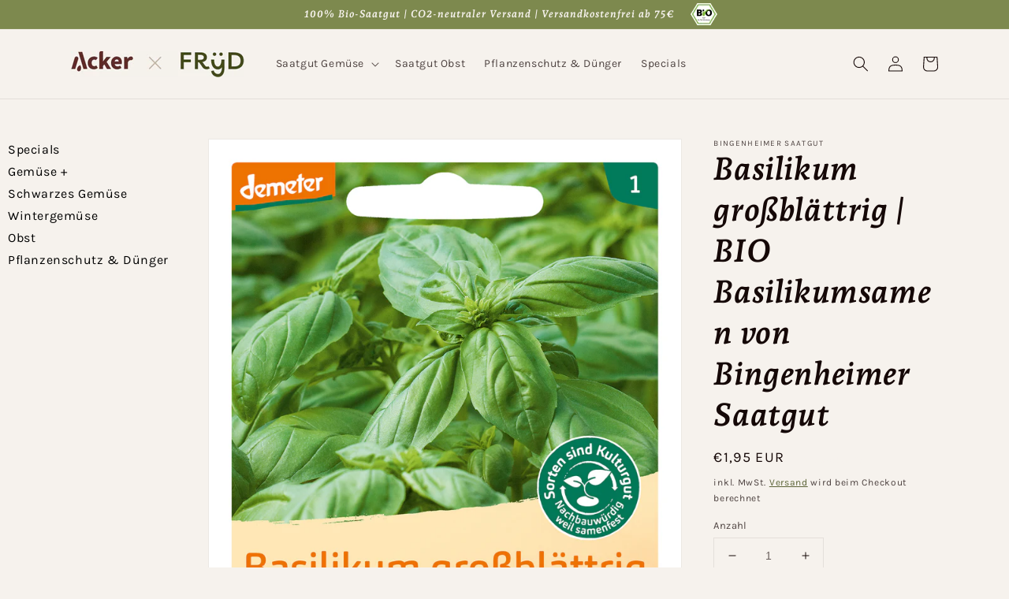

--- FILE ---
content_type: text/html; charset=utf-8
request_url: https://shop.fryd.app/products/basilikum-grossblattrig-bio-basilikumsamen-von-bingenheimer-saatgut
body_size: 32060
content:
<!doctype html>
<html class="no-js" lang="de">
  <head>
    <meta charset="utf-8">
    <meta http-equiv="X-UA-Compatible" content="IE=edge">
    <meta name="viewport" content="width=device-width,initial-scale=1">
    <meta name="theme-color" content="">
    <link rel="canonical" href="https://shop.fryd.app/products/basilikum-grossblattrig-bio-basilikumsamen-von-bingenheimer-saatgut">
    <link rel="preconnect" href="https://cdn.shopify.com" crossorigin><link rel="icon" type="image/png" href="//shop.fryd.app/cdn/shop/files/y_32x32.png?v=1645610298"><link rel="preconnect" href="https://fonts.shopifycdn.com" crossorigin><title>
      Basilikum großblättrig | BIO Basilikumsamen von Bingenheimer Saatgut
 &ndash; Fryd Shop</title>

    
      <meta name="description" content="BIO Basilikum großblättrigTyp Genoveser. Große, dunkelgrüne, gewölbte Blätter mit ausgeprägt starkem Aroma und kräftigem Wuchs. Basilikum ist wärmebedürftig, liebt volle Sonne und einen windgeschützten Platz, auch für Balkonkästen und Töpfe. Nicht übermäßig gießen aber auch nie austrocknen lassen. Aussaat nur dünn mit ">
    

    

<meta property="og:site_name" content="Fryd Shop">
<meta property="og:url" content="https://shop.fryd.app/products/basilikum-grossblattrig-bio-basilikumsamen-von-bingenheimer-saatgut">
<meta property="og:title" content="Basilikum großblättrig | BIO Basilikumsamen von Bingenheimer Saatgut">
<meta property="og:type" content="product">
<meta property="og:description" content="BIO Basilikum großblättrigTyp Genoveser. Große, dunkelgrüne, gewölbte Blätter mit ausgeprägt starkem Aroma und kräftigem Wuchs. Basilikum ist wärmebedürftig, liebt volle Sonne und einen windgeschützten Platz, auch für Balkonkästen und Töpfe. Nicht übermäßig gießen aber auch nie austrocknen lassen. Aussaat nur dünn mit "><meta property="og:image" content="http://shop.fryd.app/cdn/shop/files/559075-BIO-Basilikum-grossblaettrig-K11-N05-bi---0_efd1790b-6401-4e00-9d84-05d555a1f6dc.jpg?v=1753323993">
  <meta property="og:image:secure_url" content="https://shop.fryd.app/cdn/shop/files/559075-BIO-Basilikum-grossblaettrig-K11-N05-bi---0_efd1790b-6401-4e00-9d84-05d555a1f6dc.jpg?v=1753323993">
  <meta property="og:image:width" content="1438">
  <meta property="og:image:height" content="2000"><meta property="og:price:amount" content="1,95">
  <meta property="og:price:currency" content="EUR"><meta name="twitter:card" content="summary_large_image">
<meta name="twitter:title" content="Basilikum großblättrig | BIO Basilikumsamen von Bingenheimer Saatgut">
<meta name="twitter:description" content="BIO Basilikum großblättrigTyp Genoveser. Große, dunkelgrüne, gewölbte Blätter mit ausgeprägt starkem Aroma und kräftigem Wuchs. Basilikum ist wärmebedürftig, liebt volle Sonne und einen windgeschützten Platz, auch für Balkonkästen und Töpfe. Nicht übermäßig gießen aber auch nie austrocknen lassen. Aussaat nur dünn mit ">


    <script src="//shop.fryd.app/cdn/shop/t/6/assets/global.js?v=161567614324728653621684223926" defer="defer"></script>
    <script>window.performance && window.performance.mark && window.performance.mark('shopify.content_for_header.start');</script><meta name="facebook-domain-verification" content="l5iezj62ptk0iuagg1v7l6qnbxh3db">
<meta name="google-site-verification" content="AltaWQLcdiUu2FSsvZ4ShnyeOICDnfQoflLo6F9GxkI">
<meta id="shopify-digital-wallet" name="shopify-digital-wallet" content="/57819005088/digital_wallets/dialog">
<meta name="shopify-checkout-api-token" content="2da60022327e894564ecd96069b9b168">
<meta id="in-context-paypal-metadata" data-shop-id="57819005088" data-venmo-supported="false" data-environment="production" data-locale="de_DE" data-paypal-v4="true" data-currency="EUR">
<link rel="alternate" type="application/json+oembed" href="https://shop.fryd.app/products/basilikum-grossblattrig-bio-basilikumsamen-von-bingenheimer-saatgut.oembed">
<script async="async" src="/checkouts/internal/preloads.js?locale=de-DE"></script>
<script id="apple-pay-shop-capabilities" type="application/json">{"shopId":57819005088,"countryCode":"DE","currencyCode":"EUR","merchantCapabilities":["supports3DS"],"merchantId":"gid:\/\/shopify\/Shop\/57819005088","merchantName":"Fryd Shop","requiredBillingContactFields":["postalAddress","email"],"requiredShippingContactFields":["postalAddress","email"],"shippingType":"shipping","supportedNetworks":["visa","maestro","masterCard"],"total":{"type":"pending","label":"Fryd Shop","amount":"1.00"},"shopifyPaymentsEnabled":true,"supportsSubscriptions":true}</script>
<script id="shopify-features" type="application/json">{"accessToken":"2da60022327e894564ecd96069b9b168","betas":["rich-media-storefront-analytics"],"domain":"shop.fryd.app","predictiveSearch":true,"shopId":57819005088,"locale":"de"}</script>
<script>var Shopify = Shopify || {};
Shopify.shop = "alphabeet-shop.myshopify.com";
Shopify.locale = "de";
Shopify.currency = {"active":"EUR","rate":"1.0"};
Shopify.country = "DE";
Shopify.theme = {"name":"Dawn \/ Fryd","id":143373205769,"schema_name":"Dawn","schema_version":"2.4.0","theme_store_id":887,"role":"main"};
Shopify.theme.handle = "null";
Shopify.theme.style = {"id":null,"handle":null};
Shopify.cdnHost = "shop.fryd.app/cdn";
Shopify.routes = Shopify.routes || {};
Shopify.routes.root = "/";</script>
<script type="module">!function(o){(o.Shopify=o.Shopify||{}).modules=!0}(window);</script>
<script>!function(o){function n(){var o=[];function n(){o.push(Array.prototype.slice.apply(arguments))}return n.q=o,n}var t=o.Shopify=o.Shopify||{};t.loadFeatures=n(),t.autoloadFeatures=n()}(window);</script>
<script id="shop-js-analytics" type="application/json">{"pageType":"product"}</script>
<script defer="defer" async type="module" src="//shop.fryd.app/cdn/shopifycloud/shop-js/modules/v2/client.init-shop-cart-sync_XknANqpX.de.esm.js"></script>
<script defer="defer" async type="module" src="//shop.fryd.app/cdn/shopifycloud/shop-js/modules/v2/chunk.common_DvdeXi9P.esm.js"></script>
<script type="module">
  await import("//shop.fryd.app/cdn/shopifycloud/shop-js/modules/v2/client.init-shop-cart-sync_XknANqpX.de.esm.js");
await import("//shop.fryd.app/cdn/shopifycloud/shop-js/modules/v2/chunk.common_DvdeXi9P.esm.js");

  window.Shopify.SignInWithShop?.initShopCartSync?.({"fedCMEnabled":true,"windoidEnabled":true});

</script>
<script id="__st">var __st={"a":57819005088,"offset":3600,"reqid":"12713f89-31fd-48fc-9581-e43ef6595df3-1768931476","pageurl":"shop.fryd.app\/products\/basilikum-grossblattrig-bio-basilikumsamen-von-bingenheimer-saatgut","u":"439a86d614fc","p":"product","rtyp":"product","rid":8050022809865};</script>
<script>window.ShopifyPaypalV4VisibilityTracking = true;</script>
<script id="captcha-bootstrap">!function(){'use strict';const t='contact',e='account',n='new_comment',o=[[t,t],['blogs',n],['comments',n],[t,'customer']],c=[[e,'customer_login'],[e,'guest_login'],[e,'recover_customer_password'],[e,'create_customer']],r=t=>t.map((([t,e])=>`form[action*='/${t}']:not([data-nocaptcha='true']) input[name='form_type'][value='${e}']`)).join(','),a=t=>()=>t?[...document.querySelectorAll(t)].map((t=>t.form)):[];function s(){const t=[...o],e=r(t);return a(e)}const i='password',u='form_key',d=['recaptcha-v3-token','g-recaptcha-response','h-captcha-response',i],f=()=>{try{return window.sessionStorage}catch{return}},m='__shopify_v',_=t=>t.elements[u];function p(t,e,n=!1){try{const o=window.sessionStorage,c=JSON.parse(o.getItem(e)),{data:r}=function(t){const{data:e,action:n}=t;return t[m]||n?{data:e,action:n}:{data:t,action:n}}(c);for(const[e,n]of Object.entries(r))t.elements[e]&&(t.elements[e].value=n);n&&o.removeItem(e)}catch(o){console.error('form repopulation failed',{error:o})}}const l='form_type',E='cptcha';function T(t){t.dataset[E]=!0}const w=window,h=w.document,L='Shopify',v='ce_forms',y='captcha';let A=!1;((t,e)=>{const n=(g='f06e6c50-85a8-45c8-87d0-21a2b65856fe',I='https://cdn.shopify.com/shopifycloud/storefront-forms-hcaptcha/ce_storefront_forms_captcha_hcaptcha.v1.5.2.iife.js',D={infoText:'Durch hCaptcha geschützt',privacyText:'Datenschutz',termsText:'Allgemeine Geschäftsbedingungen'},(t,e,n)=>{const o=w[L][v],c=o.bindForm;if(c)return c(t,g,e,D).then(n);var r;o.q.push([[t,g,e,D],n]),r=I,A||(h.body.append(Object.assign(h.createElement('script'),{id:'captcha-provider',async:!0,src:r})),A=!0)});var g,I,D;w[L]=w[L]||{},w[L][v]=w[L][v]||{},w[L][v].q=[],w[L][y]=w[L][y]||{},w[L][y].protect=function(t,e){n(t,void 0,e),T(t)},Object.freeze(w[L][y]),function(t,e,n,w,h,L){const[v,y,A,g]=function(t,e,n){const i=e?o:[],u=t?c:[],d=[...i,...u],f=r(d),m=r(i),_=r(d.filter((([t,e])=>n.includes(e))));return[a(f),a(m),a(_),s()]}(w,h,L),I=t=>{const e=t.target;return e instanceof HTMLFormElement?e:e&&e.form},D=t=>v().includes(t);t.addEventListener('submit',(t=>{const e=I(t);if(!e)return;const n=D(e)&&!e.dataset.hcaptchaBound&&!e.dataset.recaptchaBound,o=_(e),c=g().includes(e)&&(!o||!o.value);(n||c)&&t.preventDefault(),c&&!n&&(function(t){try{if(!f())return;!function(t){const e=f();if(!e)return;const n=_(t);if(!n)return;const o=n.value;o&&e.removeItem(o)}(t);const e=Array.from(Array(32),(()=>Math.random().toString(36)[2])).join('');!function(t,e){_(t)||t.append(Object.assign(document.createElement('input'),{type:'hidden',name:u})),t.elements[u].value=e}(t,e),function(t,e){const n=f();if(!n)return;const o=[...t.querySelectorAll(`input[type='${i}']`)].map((({name:t})=>t)),c=[...d,...o],r={};for(const[a,s]of new FormData(t).entries())c.includes(a)||(r[a]=s);n.setItem(e,JSON.stringify({[m]:1,action:t.action,data:r}))}(t,e)}catch(e){console.error('failed to persist form',e)}}(e),e.submit())}));const S=(t,e)=>{t&&!t.dataset[E]&&(n(t,e.some((e=>e===t))),T(t))};for(const o of['focusin','change'])t.addEventListener(o,(t=>{const e=I(t);D(e)&&S(e,y())}));const B=e.get('form_key'),M=e.get(l),P=B&&M;t.addEventListener('DOMContentLoaded',(()=>{const t=y();if(P)for(const e of t)e.elements[l].value===M&&p(e,B);[...new Set([...A(),...v().filter((t=>'true'===t.dataset.shopifyCaptcha))])].forEach((e=>S(e,t)))}))}(h,new URLSearchParams(w.location.search),n,t,e,['guest_login'])})(!0,!0)}();</script>
<script integrity="sha256-4kQ18oKyAcykRKYeNunJcIwy7WH5gtpwJnB7kiuLZ1E=" data-source-attribution="shopify.loadfeatures" defer="defer" src="//shop.fryd.app/cdn/shopifycloud/storefront/assets/storefront/load_feature-a0a9edcb.js" crossorigin="anonymous"></script>
<script data-source-attribution="shopify.dynamic_checkout.dynamic.init">var Shopify=Shopify||{};Shopify.PaymentButton=Shopify.PaymentButton||{isStorefrontPortableWallets:!0,init:function(){window.Shopify.PaymentButton.init=function(){};var t=document.createElement("script");t.src="https://shop.fryd.app/cdn/shopifycloud/portable-wallets/latest/portable-wallets.de.js",t.type="module",document.head.appendChild(t)}};
</script>
<script data-source-attribution="shopify.dynamic_checkout.buyer_consent">
  function portableWalletsHideBuyerConsent(e){var t=document.getElementById("shopify-buyer-consent"),n=document.getElementById("shopify-subscription-policy-button");t&&n&&(t.classList.add("hidden"),t.setAttribute("aria-hidden","true"),n.removeEventListener("click",e))}function portableWalletsShowBuyerConsent(e){var t=document.getElementById("shopify-buyer-consent"),n=document.getElementById("shopify-subscription-policy-button");t&&n&&(t.classList.remove("hidden"),t.removeAttribute("aria-hidden"),n.addEventListener("click",e))}window.Shopify?.PaymentButton&&(window.Shopify.PaymentButton.hideBuyerConsent=portableWalletsHideBuyerConsent,window.Shopify.PaymentButton.showBuyerConsent=portableWalletsShowBuyerConsent);
</script>
<script data-source-attribution="shopify.dynamic_checkout.cart.bootstrap">document.addEventListener("DOMContentLoaded",(function(){function t(){return document.querySelector("shopify-accelerated-checkout-cart, shopify-accelerated-checkout")}if(t())Shopify.PaymentButton.init();else{new MutationObserver((function(e,n){t()&&(Shopify.PaymentButton.init(),n.disconnect())})).observe(document.body,{childList:!0,subtree:!0})}}));
</script>
<script id='scb4127' type='text/javascript' async='' src='https://shop.fryd.app/cdn/shopifycloud/privacy-banner/storefront-banner.js'></script><link id="shopify-accelerated-checkout-styles" rel="stylesheet" media="screen" href="https://shop.fryd.app/cdn/shopifycloud/portable-wallets/latest/accelerated-checkout-backwards-compat.css" crossorigin="anonymous">
<style id="shopify-accelerated-checkout-cart">
        #shopify-buyer-consent {
  margin-top: 1em;
  display: inline-block;
  width: 100%;
}

#shopify-buyer-consent.hidden {
  display: none;
}

#shopify-subscription-policy-button {
  background: none;
  border: none;
  padding: 0;
  text-decoration: underline;
  font-size: inherit;
  cursor: pointer;
}

#shopify-subscription-policy-button::before {
  box-shadow: none;
}

      </style>
<link rel="stylesheet" media="screen" href="//shop.fryd.app/cdn/shop/t/6/compiled_assets/styles.css?v=28104">
<script id="sections-script" data-sections="sidebar,main-product,product-recommendations,header,footer" defer="defer" src="//shop.fryd.app/cdn/shop/t/6/compiled_assets/scripts.js?v=28104"></script>
<script>window.performance && window.performance.mark && window.performance.mark('shopify.content_for_header.end');</script>


    <style data-shopify>
      @font-face {
  font-family: Karla;
  font-weight: 400;
  font-style: normal;
  font-display: swap;
  src: url("//shop.fryd.app/cdn/fonts/karla/karla_n4.40497e07df527e6a50e58fb17ef1950c72f3e32c.woff2") format("woff2"),
       url("//shop.fryd.app/cdn/fonts/karla/karla_n4.e9f6f9de321061073c6bfe03c28976ba8ce6ee18.woff") format("woff");
}

      @font-face {
  font-family: Karla;
  font-weight: 700;
  font-style: normal;
  font-display: swap;
  src: url("//shop.fryd.app/cdn/fonts/karla/karla_n7.4358a847d4875593d69cfc3f8cc0b44c17b3ed03.woff2") format("woff2"),
       url("//shop.fryd.app/cdn/fonts/karla/karla_n7.96e322f6d76ce794f25fa29e55d6997c3fb656b6.woff") format("woff");
}

      @font-face {
  font-family: Karla;
  font-weight: 400;
  font-style: italic;
  font-display: swap;
  src: url("//shop.fryd.app/cdn/fonts/karla/karla_i4.2086039c16bcc3a78a72a2f7b471e3c4a7f873a6.woff2") format("woff2"),
       url("//shop.fryd.app/cdn/fonts/karla/karla_i4.7b9f59841a5960c16fa2a897a0716c8ebb183221.woff") format("woff");
}

      @font-face {
  font-family: Karla;
  font-weight: 700;
  font-style: italic;
  font-display: swap;
  src: url("//shop.fryd.app/cdn/fonts/karla/karla_i7.fe031cd65d6e02906286add4f6dda06afc2615f0.woff2") format("woff2"),
       url("//shop.fryd.app/cdn/fonts/karla/karla_i7.816d4949fa7f7d79314595d7003eda5b44e959e3.woff") format("woff");
}

      @font-face {
  font-family: "Andada Pro";
  font-weight: 700;
  font-style: italic;
  font-display: swap;
  src: url("//shop.fryd.app/cdn/fonts/andada_pro/andadapro_i7.f40607946943d7e4981b53a79bd98abc129cf264.woff2") format("woff2"),
       url("//shop.fryd.app/cdn/fonts/andada_pro/andadapro_i7.605fe3e178d6252ed702b3384ecc43e85dd39229.woff") format("woff");
}


      :root {
        --font-body-family: Karla, sans-serif;
        --font-body-style: normal;
        --font-body-weight: 400;

        --font-heading-family: "Andada Pro", serif;
        --font-heading-style: italic;
        --font-heading-weight: 700;

        --font-body-scale: 1.0;
        --font-heading-scale: 1.0;

        --color-base-text: 21, 8, 7;
        --color-base-background-1: 246, 242, 237;
        --color-base-background-2: 233, 218, 202;
        --color-base-solid-button-labels: 246, 242, 237;
        --color-base-outline-button-labels: 65, 75, 24;
        --color-base-accent-1: 125, 137, 78;
        --color-base-accent-2: 118, 86, 115;
        --payment-terms-background-color: #f6f2ed;

        --gradient-base-background-1: #f6f2ed;
        --gradient-base-background-2: #e9daca;
        --gradient-base-accent-1: #7d894e;
        --gradient-base-accent-2: #765673;

        --page-width: 120rem;
        --page-width-margin: 0rem;
      }

      *,
      *::before,
      *::after {
        box-sizing: inherit;
      }

      html {
        box-sizing: border-box;
        font-size: calc(var(--font-body-scale) * 62.5%);
        height: 100%;
      }

      body {
        display: grid;
        grid-template-rows: auto auto 1fr auto;
        grid-template-columns: 100%;
        min-height: 100%;
        margin: 0;
        font-size: 1.5rem;
        letter-spacing: 0.06rem;
        line-height: calc(1 + 0.8 / var(--font-body-scale));
        font-family: var(--font-body-family);
        font-style: var(--font-body-style);
        font-weight: var(--font-body-weight);
      }

      @media screen and (min-width: 750px) {
        body {
          font-size: 1.6rem;
        }
      }
    </style>

    <link href="//shop.fryd.app/cdn/shop/t/6/assets/base.css?v=17729340814664366251684223926" rel="stylesheet" type="text/css" media="all" />
<link rel="preload" as="font" href="//shop.fryd.app/cdn/fonts/karla/karla_n4.40497e07df527e6a50e58fb17ef1950c72f3e32c.woff2" type="font/woff2" crossorigin><link rel="preload" as="font" href="//shop.fryd.app/cdn/fonts/andada_pro/andadapro_i7.f40607946943d7e4981b53a79bd98abc129cf264.woff2" type="font/woff2" crossorigin><link rel="stylesheet" href="//shop.fryd.app/cdn/shop/t/6/assets/component-predictive-search.css?v=10425135875555615991684223926" media="print" onload="this.media='all'"><script>document.documentElement.className = document.documentElement.className.replace('no-js', 'js');</script>
  <link href="https://monorail-edge.shopifysvc.com" rel="dns-prefetch">
<script>(function(){if ("sendBeacon" in navigator && "performance" in window) {try {var session_token_from_headers = performance.getEntriesByType('navigation')[0].serverTiming.find(x => x.name == '_s').description;} catch {var session_token_from_headers = undefined;}var session_cookie_matches = document.cookie.match(/_shopify_s=([^;]*)/);var session_token_from_cookie = session_cookie_matches && session_cookie_matches.length === 2 ? session_cookie_matches[1] : "";var session_token = session_token_from_headers || session_token_from_cookie || "";function handle_abandonment_event(e) {var entries = performance.getEntries().filter(function(entry) {return /monorail-edge.shopifysvc.com/.test(entry.name);});if (!window.abandonment_tracked && entries.length === 0) {window.abandonment_tracked = true;var currentMs = Date.now();var navigation_start = performance.timing.navigationStart;var payload = {shop_id: 57819005088,url: window.location.href,navigation_start,duration: currentMs - navigation_start,session_token,page_type: "product"};window.navigator.sendBeacon("https://monorail-edge.shopifysvc.com/v1/produce", JSON.stringify({schema_id: "online_store_buyer_site_abandonment/1.1",payload: payload,metadata: {event_created_at_ms: currentMs,event_sent_at_ms: currentMs}}));}}window.addEventListener('pagehide', handle_abandonment_event);}}());</script>
<script id="web-pixels-manager-setup">(function e(e,d,r,n,o){if(void 0===o&&(o={}),!Boolean(null===(a=null===(i=window.Shopify)||void 0===i?void 0:i.analytics)||void 0===a?void 0:a.replayQueue)){var i,a;window.Shopify=window.Shopify||{};var t=window.Shopify;t.analytics=t.analytics||{};var s=t.analytics;s.replayQueue=[],s.publish=function(e,d,r){return s.replayQueue.push([e,d,r]),!0};try{self.performance.mark("wpm:start")}catch(e){}var l=function(){var e={modern:/Edge?\/(1{2}[4-9]|1[2-9]\d|[2-9]\d{2}|\d{4,})\.\d+(\.\d+|)|Firefox\/(1{2}[4-9]|1[2-9]\d|[2-9]\d{2}|\d{4,})\.\d+(\.\d+|)|Chrom(ium|e)\/(9{2}|\d{3,})\.\d+(\.\d+|)|(Maci|X1{2}).+ Version\/(15\.\d+|(1[6-9]|[2-9]\d|\d{3,})\.\d+)([,.]\d+|)( \(\w+\)|)( Mobile\/\w+|) Safari\/|Chrome.+OPR\/(9{2}|\d{3,})\.\d+\.\d+|(CPU[ +]OS|iPhone[ +]OS|CPU[ +]iPhone|CPU IPhone OS|CPU iPad OS)[ +]+(15[._]\d+|(1[6-9]|[2-9]\d|\d{3,})[._]\d+)([._]\d+|)|Android:?[ /-](13[3-9]|1[4-9]\d|[2-9]\d{2}|\d{4,})(\.\d+|)(\.\d+|)|Android.+Firefox\/(13[5-9]|1[4-9]\d|[2-9]\d{2}|\d{4,})\.\d+(\.\d+|)|Android.+Chrom(ium|e)\/(13[3-9]|1[4-9]\d|[2-9]\d{2}|\d{4,})\.\d+(\.\d+|)|SamsungBrowser\/([2-9]\d|\d{3,})\.\d+/,legacy:/Edge?\/(1[6-9]|[2-9]\d|\d{3,})\.\d+(\.\d+|)|Firefox\/(5[4-9]|[6-9]\d|\d{3,})\.\d+(\.\d+|)|Chrom(ium|e)\/(5[1-9]|[6-9]\d|\d{3,})\.\d+(\.\d+|)([\d.]+$|.*Safari\/(?![\d.]+ Edge\/[\d.]+$))|(Maci|X1{2}).+ Version\/(10\.\d+|(1[1-9]|[2-9]\d|\d{3,})\.\d+)([,.]\d+|)( \(\w+\)|)( Mobile\/\w+|) Safari\/|Chrome.+OPR\/(3[89]|[4-9]\d|\d{3,})\.\d+\.\d+|(CPU[ +]OS|iPhone[ +]OS|CPU[ +]iPhone|CPU IPhone OS|CPU iPad OS)[ +]+(10[._]\d+|(1[1-9]|[2-9]\d|\d{3,})[._]\d+)([._]\d+|)|Android:?[ /-](13[3-9]|1[4-9]\d|[2-9]\d{2}|\d{4,})(\.\d+|)(\.\d+|)|Mobile Safari.+OPR\/([89]\d|\d{3,})\.\d+\.\d+|Android.+Firefox\/(13[5-9]|1[4-9]\d|[2-9]\d{2}|\d{4,})\.\d+(\.\d+|)|Android.+Chrom(ium|e)\/(13[3-9]|1[4-9]\d|[2-9]\d{2}|\d{4,})\.\d+(\.\d+|)|Android.+(UC? ?Browser|UCWEB|U3)[ /]?(15\.([5-9]|\d{2,})|(1[6-9]|[2-9]\d|\d{3,})\.\d+)\.\d+|SamsungBrowser\/(5\.\d+|([6-9]|\d{2,})\.\d+)|Android.+MQ{2}Browser\/(14(\.(9|\d{2,})|)|(1[5-9]|[2-9]\d|\d{3,})(\.\d+|))(\.\d+|)|K[Aa][Ii]OS\/(3\.\d+|([4-9]|\d{2,})\.\d+)(\.\d+|)/},d=e.modern,r=e.legacy,n=navigator.userAgent;return n.match(d)?"modern":n.match(r)?"legacy":"unknown"}(),u="modern"===l?"modern":"legacy",c=(null!=n?n:{modern:"",legacy:""})[u],f=function(e){return[e.baseUrl,"/wpm","/b",e.hashVersion,"modern"===e.buildTarget?"m":"l",".js"].join("")}({baseUrl:d,hashVersion:r,buildTarget:u}),m=function(e){var d=e.version,r=e.bundleTarget,n=e.surface,o=e.pageUrl,i=e.monorailEndpoint;return{emit:function(e){var a=e.status,t=e.errorMsg,s=(new Date).getTime(),l=JSON.stringify({metadata:{event_sent_at_ms:s},events:[{schema_id:"web_pixels_manager_load/3.1",payload:{version:d,bundle_target:r,page_url:o,status:a,surface:n,error_msg:t},metadata:{event_created_at_ms:s}}]});if(!i)return console&&console.warn&&console.warn("[Web Pixels Manager] No Monorail endpoint provided, skipping logging."),!1;try{return self.navigator.sendBeacon.bind(self.navigator)(i,l)}catch(e){}var u=new XMLHttpRequest;try{return u.open("POST",i,!0),u.setRequestHeader("Content-Type","text/plain"),u.send(l),!0}catch(e){return console&&console.warn&&console.warn("[Web Pixels Manager] Got an unhandled error while logging to Monorail."),!1}}}}({version:r,bundleTarget:l,surface:e.surface,pageUrl:self.location.href,monorailEndpoint:e.monorailEndpoint});try{o.browserTarget=l,function(e){var d=e.src,r=e.async,n=void 0===r||r,o=e.onload,i=e.onerror,a=e.sri,t=e.scriptDataAttributes,s=void 0===t?{}:t,l=document.createElement("script"),u=document.querySelector("head"),c=document.querySelector("body");if(l.async=n,l.src=d,a&&(l.integrity=a,l.crossOrigin="anonymous"),s)for(var f in s)if(Object.prototype.hasOwnProperty.call(s,f))try{l.dataset[f]=s[f]}catch(e){}if(o&&l.addEventListener("load",o),i&&l.addEventListener("error",i),u)u.appendChild(l);else{if(!c)throw new Error("Did not find a head or body element to append the script");c.appendChild(l)}}({src:f,async:!0,onload:function(){if(!function(){var e,d;return Boolean(null===(d=null===(e=window.Shopify)||void 0===e?void 0:e.analytics)||void 0===d?void 0:d.initialized)}()){var d=window.webPixelsManager.init(e)||void 0;if(d){var r=window.Shopify.analytics;r.replayQueue.forEach((function(e){var r=e[0],n=e[1],o=e[2];d.publishCustomEvent(r,n,o)})),r.replayQueue=[],r.publish=d.publishCustomEvent,r.visitor=d.visitor,r.initialized=!0}}},onerror:function(){return m.emit({status:"failed",errorMsg:"".concat(f," has failed to load")})},sri:function(e){var d=/^sha384-[A-Za-z0-9+/=]+$/;return"string"==typeof e&&d.test(e)}(c)?c:"",scriptDataAttributes:o}),m.emit({status:"loading"})}catch(e){m.emit({status:"failed",errorMsg:(null==e?void 0:e.message)||"Unknown error"})}}})({shopId: 57819005088,storefrontBaseUrl: "https://shop.fryd.app",extensionsBaseUrl: "https://extensions.shopifycdn.com/cdn/shopifycloud/web-pixels-manager",monorailEndpoint: "https://monorail-edge.shopifysvc.com/unstable/produce_batch",surface: "storefront-renderer",enabledBetaFlags: ["2dca8a86"],webPixelsConfigList: [{"id":"916324617","configuration":"{\"config\":\"{\\\"pixel_id\\\":\\\"G-PZ7CJC7NW7\\\",\\\"target_country\\\":\\\"DE\\\",\\\"gtag_events\\\":[{\\\"type\\\":\\\"search\\\",\\\"action_label\\\":[\\\"G-PZ7CJC7NW7\\\",\\\"AW-811658075\\\/kWa3CO_HvokYENvWg4MD\\\"]},{\\\"type\\\":\\\"begin_checkout\\\",\\\"action_label\\\":[\\\"G-PZ7CJC7NW7\\\",\\\"AW-811658075\\\/srDBCOzHvokYENvWg4MD\\\"]},{\\\"type\\\":\\\"view_item\\\",\\\"action_label\\\":[\\\"G-PZ7CJC7NW7\\\",\\\"AW-811658075\\\/YFOdCObHvokYENvWg4MD\\\",\\\"MC-KVGV3F1CSC\\\"]},{\\\"type\\\":\\\"purchase\\\",\\\"action_label\\\":[\\\"G-PZ7CJC7NW7\\\",\\\"AW-811658075\\\/qBCkCOPHvokYENvWg4MD\\\",\\\"MC-KVGV3F1CSC\\\"]},{\\\"type\\\":\\\"page_view\\\",\\\"action_label\\\":[\\\"G-PZ7CJC7NW7\\\",\\\"AW-811658075\\\/uxaoCODHvokYENvWg4MD\\\",\\\"MC-KVGV3F1CSC\\\"]},{\\\"type\\\":\\\"add_payment_info\\\",\\\"action_label\\\":[\\\"G-PZ7CJC7NW7\\\",\\\"AW-811658075\\\/RsDxCPLHvokYENvWg4MD\\\"]},{\\\"type\\\":\\\"add_to_cart\\\",\\\"action_label\\\":[\\\"G-PZ7CJC7NW7\\\",\\\"AW-811658075\\\/Vrc5COnHvokYENvWg4MD\\\"]}],\\\"enable_monitoring_mode\\\":false}\"}","eventPayloadVersion":"v1","runtimeContext":"OPEN","scriptVersion":"b2a88bafab3e21179ed38636efcd8a93","type":"APP","apiClientId":1780363,"privacyPurposes":[],"dataSharingAdjustments":{"protectedCustomerApprovalScopes":["read_customer_address","read_customer_email","read_customer_name","read_customer_personal_data","read_customer_phone"]}},{"id":"257786121","configuration":"{\"pixel_id\":\"450777105505770\",\"pixel_type\":\"facebook_pixel\",\"metaapp_system_user_token\":\"-\"}","eventPayloadVersion":"v1","runtimeContext":"OPEN","scriptVersion":"ca16bc87fe92b6042fbaa3acc2fbdaa6","type":"APP","apiClientId":2329312,"privacyPurposes":["ANALYTICS","MARKETING","SALE_OF_DATA"],"dataSharingAdjustments":{"protectedCustomerApprovalScopes":["read_customer_address","read_customer_email","read_customer_name","read_customer_personal_data","read_customer_phone"]}},{"id":"128221449","configuration":"{\"tagID\":\"2613632968345\"}","eventPayloadVersion":"v1","runtimeContext":"STRICT","scriptVersion":"18031546ee651571ed29edbe71a3550b","type":"APP","apiClientId":3009811,"privacyPurposes":["ANALYTICS","MARKETING","SALE_OF_DATA"],"dataSharingAdjustments":{"protectedCustomerApprovalScopes":["read_customer_address","read_customer_email","read_customer_name","read_customer_personal_data","read_customer_phone"]}},{"id":"shopify-app-pixel","configuration":"{}","eventPayloadVersion":"v1","runtimeContext":"STRICT","scriptVersion":"0450","apiClientId":"shopify-pixel","type":"APP","privacyPurposes":["ANALYTICS","MARKETING"]},{"id":"shopify-custom-pixel","eventPayloadVersion":"v1","runtimeContext":"LAX","scriptVersion":"0450","apiClientId":"shopify-pixel","type":"CUSTOM","privacyPurposes":["ANALYTICS","MARKETING"]}],isMerchantRequest: false,initData: {"shop":{"name":"Fryd Shop","paymentSettings":{"currencyCode":"EUR"},"myshopifyDomain":"alphabeet-shop.myshopify.com","countryCode":"DE","storefrontUrl":"https:\/\/shop.fryd.app"},"customer":null,"cart":null,"checkout":null,"productVariants":[{"price":{"amount":1.95,"currencyCode":"EUR"},"product":{"title":"Basilikum großblättrig | BIO Basilikumsamen von Bingenheimer Saatgut","vendor":"Bingenheimer Saatgut","id":"8050022809865","untranslatedTitle":"Basilikum großblättrig | BIO Basilikumsamen von Bingenheimer Saatgut","url":"\/products\/basilikum-grossblattrig-bio-basilikumsamen-von-bingenheimer-saatgut","type":""},"id":"43808444711177","image":{"src":"\/\/shop.fryd.app\/cdn\/shop\/files\/559075-BIO-Basilikum-grossblaettrig-K11-N05-bi---0_efd1790b-6401-4e00-9d84-05d555a1f6dc.jpg?v=1753323993"},"sku":"K11 N05-bi","title":"Default","untranslatedTitle":"Default"}],"purchasingCompany":null},},"https://shop.fryd.app/cdn","fcfee988w5aeb613cpc8e4bc33m6693e112",{"modern":"","legacy":""},{"shopId":"57819005088","storefrontBaseUrl":"https:\/\/shop.fryd.app","extensionBaseUrl":"https:\/\/extensions.shopifycdn.com\/cdn\/shopifycloud\/web-pixels-manager","surface":"storefront-renderer","enabledBetaFlags":"[\"2dca8a86\"]","isMerchantRequest":"false","hashVersion":"fcfee988w5aeb613cpc8e4bc33m6693e112","publish":"custom","events":"[[\"page_viewed\",{}],[\"product_viewed\",{\"productVariant\":{\"price\":{\"amount\":1.95,\"currencyCode\":\"EUR\"},\"product\":{\"title\":\"Basilikum großblättrig | BIO Basilikumsamen von Bingenheimer Saatgut\",\"vendor\":\"Bingenheimer Saatgut\",\"id\":\"8050022809865\",\"untranslatedTitle\":\"Basilikum großblättrig | BIO Basilikumsamen von Bingenheimer Saatgut\",\"url\":\"\/products\/basilikum-grossblattrig-bio-basilikumsamen-von-bingenheimer-saatgut\",\"type\":\"\"},\"id\":\"43808444711177\",\"image\":{\"src\":\"\/\/shop.fryd.app\/cdn\/shop\/files\/559075-BIO-Basilikum-grossblaettrig-K11-N05-bi---0_efd1790b-6401-4e00-9d84-05d555a1f6dc.jpg?v=1753323993\"},\"sku\":\"K11 N05-bi\",\"title\":\"Default\",\"untranslatedTitle\":\"Default\"}}]]"});</script><script>
  window.ShopifyAnalytics = window.ShopifyAnalytics || {};
  window.ShopifyAnalytics.meta = window.ShopifyAnalytics.meta || {};
  window.ShopifyAnalytics.meta.currency = 'EUR';
  var meta = {"product":{"id":8050022809865,"gid":"gid:\/\/shopify\/Product\/8050022809865","vendor":"Bingenheimer Saatgut","type":"","handle":"basilikum-grossblattrig-bio-basilikumsamen-von-bingenheimer-saatgut","variants":[{"id":43808444711177,"price":195,"name":"Basilikum großblättrig | BIO Basilikumsamen von Bingenheimer Saatgut","public_title":null,"sku":"K11 N05-bi"}],"remote":false},"page":{"pageType":"product","resourceType":"product","resourceId":8050022809865,"requestId":"12713f89-31fd-48fc-9581-e43ef6595df3-1768931476"}};
  for (var attr in meta) {
    window.ShopifyAnalytics.meta[attr] = meta[attr];
  }
</script>
<script class="analytics">
  (function () {
    var customDocumentWrite = function(content) {
      var jquery = null;

      if (window.jQuery) {
        jquery = window.jQuery;
      } else if (window.Checkout && window.Checkout.$) {
        jquery = window.Checkout.$;
      }

      if (jquery) {
        jquery('body').append(content);
      }
    };

    var hasLoggedConversion = function(token) {
      if (token) {
        return document.cookie.indexOf('loggedConversion=' + token) !== -1;
      }
      return false;
    }

    var setCookieIfConversion = function(token) {
      if (token) {
        var twoMonthsFromNow = new Date(Date.now());
        twoMonthsFromNow.setMonth(twoMonthsFromNow.getMonth() + 2);

        document.cookie = 'loggedConversion=' + token + '; expires=' + twoMonthsFromNow;
      }
    }

    var trekkie = window.ShopifyAnalytics.lib = window.trekkie = window.trekkie || [];
    if (trekkie.integrations) {
      return;
    }
    trekkie.methods = [
      'identify',
      'page',
      'ready',
      'track',
      'trackForm',
      'trackLink'
    ];
    trekkie.factory = function(method) {
      return function() {
        var args = Array.prototype.slice.call(arguments);
        args.unshift(method);
        trekkie.push(args);
        return trekkie;
      };
    };
    for (var i = 0; i < trekkie.methods.length; i++) {
      var key = trekkie.methods[i];
      trekkie[key] = trekkie.factory(key);
    }
    trekkie.load = function(config) {
      trekkie.config = config || {};
      trekkie.config.initialDocumentCookie = document.cookie;
      var first = document.getElementsByTagName('script')[0];
      var script = document.createElement('script');
      script.type = 'text/javascript';
      script.onerror = function(e) {
        var scriptFallback = document.createElement('script');
        scriptFallback.type = 'text/javascript';
        scriptFallback.onerror = function(error) {
                var Monorail = {
      produce: function produce(monorailDomain, schemaId, payload) {
        var currentMs = new Date().getTime();
        var event = {
          schema_id: schemaId,
          payload: payload,
          metadata: {
            event_created_at_ms: currentMs,
            event_sent_at_ms: currentMs
          }
        };
        return Monorail.sendRequest("https://" + monorailDomain + "/v1/produce", JSON.stringify(event));
      },
      sendRequest: function sendRequest(endpointUrl, payload) {
        // Try the sendBeacon API
        if (window && window.navigator && typeof window.navigator.sendBeacon === 'function' && typeof window.Blob === 'function' && !Monorail.isIos12()) {
          var blobData = new window.Blob([payload], {
            type: 'text/plain'
          });

          if (window.navigator.sendBeacon(endpointUrl, blobData)) {
            return true;
          } // sendBeacon was not successful

        } // XHR beacon

        var xhr = new XMLHttpRequest();

        try {
          xhr.open('POST', endpointUrl);
          xhr.setRequestHeader('Content-Type', 'text/plain');
          xhr.send(payload);
        } catch (e) {
          console.log(e);
        }

        return false;
      },
      isIos12: function isIos12() {
        return window.navigator.userAgent.lastIndexOf('iPhone; CPU iPhone OS 12_') !== -1 || window.navigator.userAgent.lastIndexOf('iPad; CPU OS 12_') !== -1;
      }
    };
    Monorail.produce('monorail-edge.shopifysvc.com',
      'trekkie_storefront_load_errors/1.1',
      {shop_id: 57819005088,
      theme_id: 143373205769,
      app_name: "storefront",
      context_url: window.location.href,
      source_url: "//shop.fryd.app/cdn/s/trekkie.storefront.cd680fe47e6c39ca5d5df5f0a32d569bc48c0f27.min.js"});

        };
        scriptFallback.async = true;
        scriptFallback.src = '//shop.fryd.app/cdn/s/trekkie.storefront.cd680fe47e6c39ca5d5df5f0a32d569bc48c0f27.min.js';
        first.parentNode.insertBefore(scriptFallback, first);
      };
      script.async = true;
      script.src = '//shop.fryd.app/cdn/s/trekkie.storefront.cd680fe47e6c39ca5d5df5f0a32d569bc48c0f27.min.js';
      first.parentNode.insertBefore(script, first);
    };
    trekkie.load(
      {"Trekkie":{"appName":"storefront","development":false,"defaultAttributes":{"shopId":57819005088,"isMerchantRequest":null,"themeId":143373205769,"themeCityHash":"2260844586428796941","contentLanguage":"de","currency":"EUR","eventMetadataId":"064454cd-551b-4e03-9001-452911047b86"},"isServerSideCookieWritingEnabled":true,"monorailRegion":"shop_domain","enabledBetaFlags":["65f19447"]},"Session Attribution":{},"S2S":{"facebookCapiEnabled":true,"source":"trekkie-storefront-renderer","apiClientId":580111}}
    );

    var loaded = false;
    trekkie.ready(function() {
      if (loaded) return;
      loaded = true;

      window.ShopifyAnalytics.lib = window.trekkie;

      var originalDocumentWrite = document.write;
      document.write = customDocumentWrite;
      try { window.ShopifyAnalytics.merchantGoogleAnalytics.call(this); } catch(error) {};
      document.write = originalDocumentWrite;

      window.ShopifyAnalytics.lib.page(null,{"pageType":"product","resourceType":"product","resourceId":8050022809865,"requestId":"12713f89-31fd-48fc-9581-e43ef6595df3-1768931476","shopifyEmitted":true});

      var match = window.location.pathname.match(/checkouts\/(.+)\/(thank_you|post_purchase)/)
      var token = match? match[1]: undefined;
      if (!hasLoggedConversion(token)) {
        setCookieIfConversion(token);
        window.ShopifyAnalytics.lib.track("Viewed Product",{"currency":"EUR","variantId":43808444711177,"productId":8050022809865,"productGid":"gid:\/\/shopify\/Product\/8050022809865","name":"Basilikum großblättrig | BIO Basilikumsamen von Bingenheimer Saatgut","price":"1.95","sku":"K11 N05-bi","brand":"Bingenheimer Saatgut","variant":null,"category":"","nonInteraction":true,"remote":false},undefined,undefined,{"shopifyEmitted":true});
      window.ShopifyAnalytics.lib.track("monorail:\/\/trekkie_storefront_viewed_product\/1.1",{"currency":"EUR","variantId":43808444711177,"productId":8050022809865,"productGid":"gid:\/\/shopify\/Product\/8050022809865","name":"Basilikum großblättrig | BIO Basilikumsamen von Bingenheimer Saatgut","price":"1.95","sku":"K11 N05-bi","brand":"Bingenheimer Saatgut","variant":null,"category":"","nonInteraction":true,"remote":false,"referer":"https:\/\/shop.fryd.app\/products\/basilikum-grossblattrig-bio-basilikumsamen-von-bingenheimer-saatgut"});
      }
    });


        var eventsListenerScript = document.createElement('script');
        eventsListenerScript.async = true;
        eventsListenerScript.src = "//shop.fryd.app/cdn/shopifycloud/storefront/assets/shop_events_listener-3da45d37.js";
        document.getElementsByTagName('head')[0].appendChild(eventsListenerScript);

})();</script>
<script
  defer
  src="https://shop.fryd.app/cdn/shopifycloud/perf-kit/shopify-perf-kit-3.0.4.min.js"
  data-application="storefront-renderer"
  data-shop-id="57819005088"
  data-render-region="gcp-us-east1"
  data-page-type="product"
  data-theme-instance-id="143373205769"
  data-theme-name="Dawn"
  data-theme-version="2.4.0"
  data-monorail-region="shop_domain"
  data-resource-timing-sampling-rate="10"
  data-shs="true"
  data-shs-beacon="true"
  data-shs-export-with-fetch="true"
  data-shs-logs-sample-rate="1"
  data-shs-beacon-endpoint="https://shop.fryd.app/api/collect"
></script>
</head>

  <body class="gradient">
    <a class="skip-to-content-link button visually-hidden" href="#MainContent">
      Direkt zum Inhalt
    </a>

    <div id="shopify-section-announcement-bar" class="shopify-section"><style data-shopify>.announcement-bar-flex {
    display: flex;
    flex-direction: row;
    align-items: center;
    justify-content: center;
  }
.announcement-bar-logo {
  margin-right: 4px;
}</style><div class="announcement-bar color-accent-1 gradient announcement-bar-flex" role="region" aria-label="Ankündigung" ><p class="announcement-bar__message h5">
                100% Bio-Saatgut | CO2-neutraler Versand | Versandkostenfrei ab 75€
</p>
              <img class="announcement-bar-logo" src="//shop.fryd.app/cdn/shop/t/6/assets/bio.png?v=60821815110443513381684223926" alt="Bio-Siegel" /></div>
</div>
    <div id="shopify-section-header" class="shopify-section"><link rel="stylesheet" href="//shop.fryd.app/cdn/shop/t/6/assets/component-list-menu.css?v=161614383810958508431684223926" media="print" onload="this.media='all'">
<link rel="stylesheet" href="//shop.fryd.app/cdn/shop/t/6/assets/component-search.css?v=128662198121899399791684223926" media="print" onload="this.media='all'">
<link rel="stylesheet" href="//shop.fryd.app/cdn/shop/t/6/assets/component-menu-drawer.css?v=25441607779389632351684223926" media="print" onload="this.media='all'">
<link rel="stylesheet" href="//shop.fryd.app/cdn/shop/t/6/assets/component-cart-notification.css?v=460858370205038421684223926" media="print" onload="this.media='all'">
<link rel="stylesheet" href="//shop.fryd.app/cdn/shop/t/6/assets/component-cart-items.css?v=157471800145148034221684223926" media="print" onload="this.media='all'"><link rel="stylesheet" href="//shop.fryd.app/cdn/shop/t/6/assets/component-price.css?v=5328827735059554991684223926" media="print" onload="this.media='all'">
  <link rel="stylesheet" href="//shop.fryd.app/cdn/shop/t/6/assets/component-loading-overlay.css?v=167310470843593579841684223926" media="print" onload="this.media='all'"><noscript><link href="//shop.fryd.app/cdn/shop/t/6/assets/component-list-menu.css?v=161614383810958508431684223926" rel="stylesheet" type="text/css" media="all" /></noscript>
<noscript><link href="//shop.fryd.app/cdn/shop/t/6/assets/component-search.css?v=128662198121899399791684223926" rel="stylesheet" type="text/css" media="all" /></noscript>
<noscript><link href="//shop.fryd.app/cdn/shop/t/6/assets/component-menu-drawer.css?v=25441607779389632351684223926" rel="stylesheet" type="text/css" media="all" /></noscript>
<noscript><link href="//shop.fryd.app/cdn/shop/t/6/assets/component-cart-notification.css?v=460858370205038421684223926" rel="stylesheet" type="text/css" media="all" /></noscript>
<noscript><link href="//shop.fryd.app/cdn/shop/t/6/assets/component-cart-items.css?v=157471800145148034221684223926" rel="stylesheet" type="text/css" media="all" /></noscript>

<style>
  header-drawer {
    justify-self: start;
    margin-left: -1.2rem;
  }

  @media screen and (min-width: 990px) {
    header-drawer {
      display: none;
    }
  }

  .menu-drawer-container {
    display: flex;
  }

  .list-menu {
    list-style: none;
    padding: 0;
    margin: 0;
  }

  .list-menu--inline {
    display: inline-flex;
    flex-wrap: wrap;
  }

  summary.list-menu__item {
    padding-right: 2.7rem;
  }

  .list-menu__item {
    display: flex;
    align-items: center;
    line-height: calc(1 + 0.3 / var(--font-body-scale));
  }

  .list-menu__item--link {
    text-decoration: none;
    padding-bottom: 1rem;
    padding-top: 1rem;
    line-height: calc(1 + 0.8 / var(--font-body-scale));
  }

  @media screen and (min-width: 750px) {
    .list-menu__item--link {
      padding-bottom: 0.5rem;
      padding-top: 0.5rem;
    }
  }
</style>

<script src="//shop.fryd.app/cdn/shop/t/6/assets/details-disclosure.js?v=118626640824924522881684223926" defer="defer"></script>
<script src="//shop.fryd.app/cdn/shop/t/6/assets/details-modal.js?v=4511761896672669691684223926" defer="defer"></script>
<script src="//shop.fryd.app/cdn/shop/t/6/assets/cart-notification.js?v=18770815536247936311684223926" defer="defer"></script>

<svg xmlns="http://www.w3.org/2000/svg" class="hidden">
  <symbol id="icon-search" viewbox="0 0 18 19" fill="none">
    <path fill-rule="evenodd" clip-rule="evenodd" d="M11.03 11.68A5.784 5.784 0 112.85 3.5a5.784 5.784 0 018.18 8.18zm.26 1.12a6.78 6.78 0 11.72-.7l5.4 5.4a.5.5 0 11-.71.7l-5.41-5.4z" fill="currentColor"/>
  </symbol>

  <symbol id="icon-close" class="icon icon-close" fill="none" viewBox="0 0 18 17">
    <path d="M.865 15.978a.5.5 0 00.707.707l7.433-7.431 7.579 7.282a.501.501 0 00.846-.37.5.5 0 00-.153-.351L9.712 8.546l7.417-7.416a.5.5 0 10-.707-.708L8.991 7.853 1.413.573a.5.5 0 10-.693.72l7.563 7.268-7.418 7.417z" fill="currentColor">
  </symbol>
</svg>
<sticky-header class="header-wrapper color-background-1 gradient header-wrapper--border-bottom">
  <header class="header header--middle-left page-width header--has-menu"><header-drawer data-breakpoint="tablet">
        <details id="Details-menu-drawer-container" class="menu-drawer-container">
          <summary class="header__icon header__icon--menu header__icon--summary link focus-inset" aria-label="Menü">
            <span>
              <svg xmlns="http://www.w3.org/2000/svg" aria-hidden="true" focusable="false" role="presentation" class="icon icon-hamburger" fill="none" viewBox="0 0 18 16">
  <path d="M1 .5a.5.5 0 100 1h15.71a.5.5 0 000-1H1zM.5 8a.5.5 0 01.5-.5h15.71a.5.5 0 010 1H1A.5.5 0 01.5 8zm0 7a.5.5 0 01.5-.5h15.71a.5.5 0 010 1H1a.5.5 0 01-.5-.5z" fill="currentColor">
</svg>

              <svg xmlns="http://www.w3.org/2000/svg" aria-hidden="true" focusable="false" role="presentation" class="icon icon-close" fill="none" viewBox="0 0 18 17">
  <path d="M.865 15.978a.5.5 0 00.707.707l7.433-7.431 7.579 7.282a.501.501 0 00.846-.37.5.5 0 00-.153-.351L9.712 8.546l7.417-7.416a.5.5 0 10-.707-.708L8.991 7.853 1.413.573a.5.5 0 10-.693.72l7.563 7.268-7.418 7.417z" fill="currentColor">
</svg>

            </span>
          </summary>
          <div id="menu-drawer" class="menu-drawer motion-reduce" tabindex="-1">
            <div class="menu-drawer__inner-container">
              <div class="menu-drawer__navigation-container">
                <nav class="menu-drawer__navigation">
                  <ul class="menu-drawer__menu list-menu" role="list"><li><details id="Details-menu-drawer-menu-item-1">
                            <summary class="menu-drawer__menu-item list-menu__item link link--text focus-inset">
                              Saatgut Gemüse
                              <svg viewBox="0 0 14 10" fill="none" aria-hidden="true" focusable="false" role="presentation" class="icon icon-arrow" xmlns="http://www.w3.org/2000/svg">
  <path fill-rule="evenodd" clip-rule="evenodd" d="M8.537.808a.5.5 0 01.817-.162l4 4a.5.5 0 010 .708l-4 4a.5.5 0 11-.708-.708L11.793 5.5H1a.5.5 0 010-1h10.793L8.646 1.354a.5.5 0 01-.109-.546z" fill="currentColor">
</svg>

                              <svg aria-hidden="true" focusable="false" role="presentation" class="icon icon-caret" viewBox="0 0 10 6">
  <path fill-rule="evenodd" clip-rule="evenodd" d="M9.354.646a.5.5 0 00-.708 0L5 4.293 1.354.646a.5.5 0 00-.708.708l4 4a.5.5 0 00.708 0l4-4a.5.5 0 000-.708z" fill="currentColor">
</svg>

                            </summary>
                            <div id="link-Saatgut Gemüse" class="menu-drawer__submenu motion-reduce" tabindex="-1">
                              <div class="menu-drawer__inner-submenu">
                                <button class="menu-drawer__close-button link link--text focus-inset" aria-expanded="true">
                                  <svg viewBox="0 0 14 10" fill="none" aria-hidden="true" focusable="false" role="presentation" class="icon icon-arrow" xmlns="http://www.w3.org/2000/svg">
  <path fill-rule="evenodd" clip-rule="evenodd" d="M8.537.808a.5.5 0 01.817-.162l4 4a.5.5 0 010 .708l-4 4a.5.5 0 11-.708-.708L11.793 5.5H1a.5.5 0 010-1h10.793L8.646 1.354a.5.5 0 01-.109-.546z" fill="currentColor">
</svg>

                                  Saatgut Gemüse
                                </button>
                                <ul class="menu-drawer__menu list-menu" role="list" tabindex="-1"><li><a href="/pages/saatgut-ubersicht" class="menu-drawer__menu-item link link--text list-menu__item focus-inset">
                                          Übersicht
                                        </a></li><li><a href="/collections/fryd-saatgut" class="menu-drawer__menu-item link link--text list-menu__item focus-inset">
                                          Fryd Saatgut
                                        </a></li><li><a href="/collections/auberginensamen" class="menu-drawer__menu-item link link--text list-menu__item focus-inset">
                                          Auberginen
                                        </a></li><li><a href="/collections/bohnensamen" class="menu-drawer__menu-item link link--text list-menu__item focus-inset">
                                          Bohnen
                                        </a></li><li><a href="/collections/chilisamen" class="menu-drawer__menu-item link link--text list-menu__item focus-inset">
                                          Chili
                                        </a></li><li><a href="/collections/erbsensamen" class="menu-drawer__menu-item link link--text list-menu__item focus-inset">
                                          Erbsen
                                        </a></li><li><a href="/collections/fenchelsamen" class="menu-drawer__menu-item link link--text list-menu__item focus-inset">
                                          Fenchel
                                        </a></li><li><a href="/collections/gurkensamen" class="menu-drawer__menu-item link link--text list-menu__item focus-inset">
                                          Gurken
                                        </a></li><li><a href="/collections/knoblauchsamen" class="menu-drawer__menu-item link link--text list-menu__item focus-inset">
                                          Knoblauch
                                        </a></li><li><a href="/collections/kohlsamen" class="menu-drawer__menu-item link link--text list-menu__item focus-inset">
                                          Kohl
                                        </a></li><li><a href="/collections/kurbissamen" class="menu-drawer__menu-item link link--text list-menu__item focus-inset">
                                          Kürbis
                                        </a></li><li><a href="/collections/lauchsamen" class="menu-drawer__menu-item link link--text list-menu__item focus-inset">
                                          Lauch
                                        </a></li><li><a href="/collections/maissamen" class="menu-drawer__menu-item link link--text list-menu__item focus-inset">
                                          Mais
                                        </a></li><li><a href="/collections/mangoldsamen" class="menu-drawer__menu-item link link--text list-menu__item focus-inset">
                                          Mangold
                                        </a></li><li><a href="/collections/mohrensamen" class="menu-drawer__menu-item link link--text list-menu__item focus-inset">
                                          Möhren/Karotten
                                        </a></li><li><a href="/collections/paprikasamen" class="menu-drawer__menu-item link link--text list-menu__item focus-inset">
                                          Paprika
                                        </a></li><li><a href="/collections/pastinakensamen" class="menu-drawer__menu-item link link--text list-menu__item focus-inset">
                                          Pastinaken
                                        </a></li><li><a href="/collections/petersilienwurzelsamen" class="menu-drawer__menu-item link link--text list-menu__item focus-inset">
                                          Petersilienwurzel
                                        </a></li><li><a href="/collections/portulaksamen" class="menu-drawer__menu-item link link--text list-menu__item focus-inset">
                                          Portulak
                                        </a></li><li><a href="/collections/radieschensamen" class="menu-drawer__menu-item link link--text list-menu__item focus-inset">
                                          Radieschen
                                        </a></li><li><a href="/collections/rettichsamen" class="menu-drawer__menu-item link link--text list-menu__item focus-inset">
                                          Rettich
                                        </a></li><li><a href="/collections/rubensamen" class="menu-drawer__menu-item link link--text list-menu__item focus-inset">
                                          Rüben
                                        </a></li><li><a href="/collections/salatsamen" class="menu-drawer__menu-item link link--text list-menu__item focus-inset">
                                          Salat
                                        </a></li><li><a href="/collections/selleriesamen" class="menu-drawer__menu-item link link--text list-menu__item focus-inset">
                                          Sellerie
                                        </a></li><li><a href="/collections/schwarzwurzelsamen" class="menu-drawer__menu-item link link--text list-menu__item focus-inset">
                                          Schwarzwurzel
                                        </a></li><li><a href="/collections/spinatsamen" class="menu-drawer__menu-item link link--text list-menu__item focus-inset">
                                          Spinat
                                        </a></li><li><a href="/collections/tomatensamen" class="menu-drawer__menu-item link link--text list-menu__item focus-inset">
                                          Tomaten
                                        </a></li><li><a href="/collections/zucchinisamen" class="menu-drawer__menu-item link link--text list-menu__item focus-inset">
                                          Zucchini
                                        </a></li><li><a href="/collections/zwiebelsamen" class="menu-drawer__menu-item link link--text list-menu__item focus-inset">
                                          Zwiebel
                                        </a></li><li><a href="/collections/schwarzes-gemuse" class="menu-drawer__menu-item link link--text list-menu__item focus-inset">
                                          Schwarzes Gemüse
                                        </a></li><li><a href="/collections/wintergemuse" class="menu-drawer__menu-item link link--text list-menu__item focus-inset">
                                          Wintergemüse
                                        </a></li></ul>
                              </div>
                            </div>
                          </details></li><li><a href="/collections/obstsamen" class="menu-drawer__menu-item list-menu__item link link--text focus-inset">
                            Saatgut Obst
                          </a></li><li><a href="/collections/pflanzenschutz-dunger" class="menu-drawer__menu-item list-menu__item link link--text focus-inset">
                            Pflanzenschutz &amp; Dünger
                          </a></li><li><a href="/collections/specials" class="menu-drawer__menu-item list-menu__item link link--text focus-inset">
                            Specials
                          </a></li></ul>
                </nav>
                <div class="menu-drawer__utility-links"><a href="https://shopify.com/57819005088/account?locale=de&region_country=DE" class="menu-drawer__account link focus-inset h5">
                      <svg xmlns="http://www.w3.org/2000/svg" aria-hidden="true" focusable="false" role="presentation" class="icon icon-account" fill="none" viewBox="0 0 18 19">
  <path fill-rule="evenodd" clip-rule="evenodd" d="M6 4.5a3 3 0 116 0 3 3 0 01-6 0zm3-4a4 4 0 100 8 4 4 0 000-8zm5.58 12.15c1.12.82 1.83 2.24 1.91 4.85H1.51c.08-2.6.79-4.03 1.9-4.85C4.66 11.75 6.5 11.5 9 11.5s4.35.26 5.58 1.15zM9 10.5c-2.5 0-4.65.24-6.17 1.35C1.27 12.98.5 14.93.5 18v.5h17V18c0-3.07-.77-5.02-2.33-6.15-1.52-1.1-3.67-1.35-6.17-1.35z" fill="currentColor">
</svg>

Einloggen</a><ul class="list list-social list-unstyled" role="list"><li class="list-social__item">
                        <a href="https://www.facebook.com/frydapp" class="list-social__link link"><svg aria-hidden="true" focusable="false" role="presentation" class="icon icon-facebook" viewBox="0 0 18 18">
  <path fill="currentColor" d="M16.42.61c.27 0 .5.1.69.28.19.2.28.42.28.7v15.44c0 .27-.1.5-.28.69a.94.94 0 01-.7.28h-4.39v-6.7h2.25l.31-2.65h-2.56v-1.7c0-.4.1-.72.28-.93.18-.2.5-.32 1-.32h1.37V3.35c-.6-.06-1.27-.1-2.01-.1-1.01 0-1.83.3-2.45.9-.62.6-.93 1.44-.93 2.53v1.97H7.04v2.65h2.24V18H.98c-.28 0-.5-.1-.7-.28a.94.94 0 01-.28-.7V1.59c0-.27.1-.5.28-.69a.94.94 0 01.7-.28h15.44z">
</svg>
<span class="visually-hidden">Facebook</span>
                        </a>
                      </li><li class="list-social__item">
                        <a href="https://pinterest.de/fryd_app/" class="list-social__link link"><svg aria-hidden="true" focusable="false" role="presentation" class="icon icon-pinterest" viewBox="0 0 17 18">
  <path fill="currentColor" d="M8.48.58a8.42 8.42 0 015.9 2.45 8.42 8.42 0 011.33 10.08 8.28 8.28 0 01-7.23 4.16 8.5 8.5 0 01-2.37-.32c.42-.68.7-1.29.85-1.8l.59-2.29c.14.28.41.52.8.73.4.2.8.31 1.24.31.87 0 1.65-.25 2.34-.75a4.87 4.87 0 001.6-2.05 7.3 7.3 0 00.56-2.93c0-1.3-.5-2.41-1.49-3.36a5.27 5.27 0 00-3.8-1.43c-.93 0-1.8.16-2.58.48A5.23 5.23 0 002.85 8.6c0 .75.14 1.41.43 1.98.28.56.7.96 1.27 1.2.1.04.19.04.26 0 .07-.03.12-.1.15-.2l.18-.68c.05-.15.02-.3-.11-.45a2.35 2.35 0 01-.57-1.63A3.96 3.96 0 018.6 4.8c1.09 0 1.94.3 2.54.89.61.6.92 1.37.92 2.32 0 .8-.11 1.54-.33 2.21a3.97 3.97 0 01-.93 1.62c-.4.4-.87.6-1.4.6-.43 0-.78-.15-1.06-.47-.27-.32-.36-.7-.26-1.13a111.14 111.14 0 01.47-1.6l.18-.73c.06-.26.09-.47.09-.65 0-.36-.1-.66-.28-.89-.2-.23-.47-.35-.83-.35-.45 0-.83.2-1.13.62-.3.41-.46.93-.46 1.56a4.1 4.1 0 00.18 1.15l.06.15c-.6 2.58-.95 4.1-1.08 4.54-.12.55-.16 1.2-.13 1.94a8.4 8.4 0 01-5-7.65c0-2.3.81-4.28 2.44-5.9A8.04 8.04 0 018.48.57z">
</svg>
<span class="visually-hidden">Pinterest</span>
                        </a>
                      </li><li class="list-social__item">
                        <a href="https://instagram.com/fryd_app" class="list-social__link link"><svg aria-hidden="true" focusable="false" role="presentation" class="icon icon-instagram" viewBox="0 0 18 18">
  <path fill="currentColor" d="M8.77 1.58c2.34 0 2.62.01 3.54.05.86.04 1.32.18 1.63.3.41.17.7.35 1.01.66.3.3.5.6.65 1 .12.32.27.78.3 1.64.05.92.06 1.2.06 3.54s-.01 2.62-.05 3.54a4.79 4.79 0 01-.3 1.63c-.17.41-.35.7-.66 1.01-.3.3-.6.5-1.01.66-.31.12-.77.26-1.63.3-.92.04-1.2.05-3.54.05s-2.62 0-3.55-.05a4.79 4.79 0 01-1.62-.3c-.42-.16-.7-.35-1.01-.66-.31-.3-.5-.6-.66-1a4.87 4.87 0 01-.3-1.64c-.04-.92-.05-1.2-.05-3.54s0-2.62.05-3.54c.04-.86.18-1.32.3-1.63.16-.41.35-.7.66-1.01.3-.3.6-.5 1-.65.32-.12.78-.27 1.63-.3.93-.05 1.2-.06 3.55-.06zm0-1.58C6.39 0 6.09.01 5.15.05c-.93.04-1.57.2-2.13.4-.57.23-1.06.54-1.55 1.02C1 1.96.7 2.45.46 3.02c-.22.56-.37 1.2-.4 2.13C0 6.1 0 6.4 0 8.77s.01 2.68.05 3.61c.04.94.2 1.57.4 2.13.23.58.54 1.07 1.02 1.56.49.48.98.78 1.55 1.01.56.22 1.2.37 2.13.4.94.05 1.24.06 3.62.06 2.39 0 2.68-.01 3.62-.05.93-.04 1.57-.2 2.13-.41a4.27 4.27 0 001.55-1.01c.49-.49.79-.98 1.01-1.56.22-.55.37-1.19.41-2.13.04-.93.05-1.23.05-3.61 0-2.39 0-2.68-.05-3.62a6.47 6.47 0 00-.4-2.13 4.27 4.27 0 00-1.02-1.55A4.35 4.35 0 0014.52.46a6.43 6.43 0 00-2.13-.41A69 69 0 008.77 0z"/>
  <path fill="currentColor" d="M8.8 4a4.5 4.5 0 100 9 4.5 4.5 0 000-9zm0 7.43a2.92 2.92 0 110-5.85 2.92 2.92 0 010 5.85zM13.43 5a1.05 1.05 0 100-2.1 1.05 1.05 0 000 2.1z">
</svg>
<span class="visually-hidden">Instagram</span>
                        </a>
                      </li><li class="list-social__item">
                        <a href="https://youtube.com/fryd_app" class="list-social__link link"><svg aria-hidden="true" focusable="false" role="presentation" class="icon icon-youtube" viewBox="0 0 100 70">
  <path d="M98 11c2 7.7 2 24 2 24s0 16.3-2 24a12.5 12.5 0 01-9 9c-7.7 2-39 2-39 2s-31.3 0-39-2a12.5 12.5 0 01-9-9c-2-7.7-2-24-2-24s0-16.3 2-24c1.2-4.4 4.6-7.8 9-9 7.7-2 39-2 39-2s31.3 0 39 2c4.4 1.2 7.8 4.6 9 9zM40 50l26-15-26-15v30z" fill="currentColor">
</svg>
<span class="visually-hidden">YouTube</span>
                        </a>
                      </li></ul>
                </div>
              </div>
            </div>
          </div>
        </details>
      </header-drawer><a href="/" class="header__heading-link link link--text focus-inset"><img srcset="//shop.fryd.app/cdn/shop/files/Logo_Acker_x_Fryd_1_220x.png?v=1678278772 1x, //shop.fryd.app/cdn/shop/files/Logo_Acker_x_Fryd_1_220x@2x.png?v=1678278772 2x"
              src="//shop.fryd.app/cdn/shop/files/Logo_Acker_x_Fryd_1_220x.png?v=1678278772"
              loading="lazy"
              class="header__heading-logo"
              width="337"
              height="50"
              alt="Fryd Shop"
            ></a><nav class="header__inline-menu">
        <ul class="list-menu list-menu--inline" role="list"><li><details-disclosure>
                  <details id="Details-HeaderMenu-1">
                    <summary class="header__menu-item list-menu__item link focus-inset">
                      <span>Saatgut Gemüse</span>
                      <svg aria-hidden="true" focusable="false" role="presentation" class="icon icon-caret" viewBox="0 0 10 6">
  <path fill-rule="evenodd" clip-rule="evenodd" d="M9.354.646a.5.5 0 00-.708 0L5 4.293 1.354.646a.5.5 0 00-.708.708l4 4a.5.5 0 00.708 0l4-4a.5.5 0 000-.708z" fill="currentColor">
</svg>

                    </summary>
                    <ul id="HeaderMenu-MenuList-1" class="header__submenu list-menu list-menu--disclosure caption-large motion-reduce" role="list" tabindex="-1"><li><a href="/pages/saatgut-ubersicht" class="header__menu-item list-menu__item link link--text focus-inset caption-large">
                              Übersicht
                            </a></li><li><a href="/collections/fryd-saatgut" class="header__menu-item list-menu__item link link--text focus-inset caption-large">
                              Fryd Saatgut
                            </a></li><li><a href="/collections/auberginensamen" class="header__menu-item list-menu__item link link--text focus-inset caption-large">
                              Auberginen
                            </a></li><li><a href="/collections/bohnensamen" class="header__menu-item list-menu__item link link--text focus-inset caption-large">
                              Bohnen
                            </a></li><li><a href="/collections/chilisamen" class="header__menu-item list-menu__item link link--text focus-inset caption-large">
                              Chili
                            </a></li><li><a href="/collections/erbsensamen" class="header__menu-item list-menu__item link link--text focus-inset caption-large">
                              Erbsen
                            </a></li><li><a href="/collections/fenchelsamen" class="header__menu-item list-menu__item link link--text focus-inset caption-large">
                              Fenchel
                            </a></li><li><a href="/collections/gurkensamen" class="header__menu-item list-menu__item link link--text focus-inset caption-large">
                              Gurken
                            </a></li><li><a href="/collections/knoblauchsamen" class="header__menu-item list-menu__item link link--text focus-inset caption-large">
                              Knoblauch
                            </a></li><li><a href="/collections/kohlsamen" class="header__menu-item list-menu__item link link--text focus-inset caption-large">
                              Kohl
                            </a></li><li><a href="/collections/kurbissamen" class="header__menu-item list-menu__item link link--text focus-inset caption-large">
                              Kürbis
                            </a></li><li><a href="/collections/lauchsamen" class="header__menu-item list-menu__item link link--text focus-inset caption-large">
                              Lauch
                            </a></li><li><a href="/collections/maissamen" class="header__menu-item list-menu__item link link--text focus-inset caption-large">
                              Mais
                            </a></li><li><a href="/collections/mangoldsamen" class="header__menu-item list-menu__item link link--text focus-inset caption-large">
                              Mangold
                            </a></li><li><a href="/collections/mohrensamen" class="header__menu-item list-menu__item link link--text focus-inset caption-large">
                              Möhren/Karotten
                            </a></li><li><a href="/collections/paprikasamen" class="header__menu-item list-menu__item link link--text focus-inset caption-large">
                              Paprika
                            </a></li><li><a href="/collections/pastinakensamen" class="header__menu-item list-menu__item link link--text focus-inset caption-large">
                              Pastinaken
                            </a></li><li><a href="/collections/petersilienwurzelsamen" class="header__menu-item list-menu__item link link--text focus-inset caption-large">
                              Petersilienwurzel
                            </a></li><li><a href="/collections/portulaksamen" class="header__menu-item list-menu__item link link--text focus-inset caption-large">
                              Portulak
                            </a></li><li><a href="/collections/radieschensamen" class="header__menu-item list-menu__item link link--text focus-inset caption-large">
                              Radieschen
                            </a></li><li><a href="/collections/rettichsamen" class="header__menu-item list-menu__item link link--text focus-inset caption-large">
                              Rettich
                            </a></li><li><a href="/collections/rubensamen" class="header__menu-item list-menu__item link link--text focus-inset caption-large">
                              Rüben
                            </a></li><li><a href="/collections/salatsamen" class="header__menu-item list-menu__item link link--text focus-inset caption-large">
                              Salat
                            </a></li><li><a href="/collections/selleriesamen" class="header__menu-item list-menu__item link link--text focus-inset caption-large">
                              Sellerie
                            </a></li><li><a href="/collections/schwarzwurzelsamen" class="header__menu-item list-menu__item link link--text focus-inset caption-large">
                              Schwarzwurzel
                            </a></li><li><a href="/collections/spinatsamen" class="header__menu-item list-menu__item link link--text focus-inset caption-large">
                              Spinat
                            </a></li><li><a href="/collections/tomatensamen" class="header__menu-item list-menu__item link link--text focus-inset caption-large">
                              Tomaten
                            </a></li><li><a href="/collections/zucchinisamen" class="header__menu-item list-menu__item link link--text focus-inset caption-large">
                              Zucchini
                            </a></li><li><a href="/collections/zwiebelsamen" class="header__menu-item list-menu__item link link--text focus-inset caption-large">
                              Zwiebel
                            </a></li><li><a href="/collections/schwarzes-gemuse" class="header__menu-item list-menu__item link link--text focus-inset caption-large">
                              Schwarzes Gemüse
                            </a></li><li><a href="/collections/wintergemuse" class="header__menu-item list-menu__item link link--text focus-inset caption-large">
                              Wintergemüse
                            </a></li></ul>
                  </details>
                </details-disclosure></li><li><a href="/collections/obstsamen" class="header__menu-item header__menu-item list-menu__item link link--text focus-inset">
                  <span>Saatgut Obst</span>
                </a></li><li><a href="/collections/pflanzenschutz-dunger" class="header__menu-item header__menu-item list-menu__item link link--text focus-inset">
                  <span>Pflanzenschutz &amp; Dünger</span>
                </a></li><li><a href="/collections/specials" class="header__menu-item header__menu-item list-menu__item link link--text focus-inset">
                  <span>Specials</span>
                </a></li></ul>
      </nav><div class="header__icons">
      <details-modal class="header__search">
        <details>
          <summary class="header__icon header__icon--search header__icon--summary link focus-inset modal__toggle" aria-haspopup="dialog" aria-label="Suchen">
            <span>
              <svg class="modal__toggle-open icon icon-search" aria-hidden="true" focusable="false" role="presentation">
                <use href="#icon-search">
              </svg>
              <svg class="modal__toggle-close icon icon-close" aria-hidden="true" focusable="false" role="presentation">
                <use href="#icon-close">
              </svg>
            </span>
          </summary>
          <div class="search-modal modal__content" role="dialog" aria-modal="true" aria-label="Suchen">
            <div class="modal-overlay"></div>
            <div class="search-modal__content" tabindex="-1"><predictive-search class="search-modal__form" data-loading-text="Wird geladen ..."><form action="/search" method="get" role="search" class="search search-modal__form">
                  <div class="field">
                    <input class="search__input field__input"
                      id="Search-In-Modal"
                      type="search"
                      name="q"
                      value=""
                      placeholder="Suchen"role="combobox"
                        aria-expanded="false"
                        aria-owns="predictive-search-results-list"
                        aria-controls="predictive-search-results-list"
                        aria-haspopup="listbox"
                        aria-autocomplete="list"
                        autocorrect="off"
                        autocomplete="off"
                        autocapitalize="off"
                        spellcheck="false">
                    <label class="field__label" for="Search-In-Modal">Suchen</label>
                    <input type="hidden" name="options[prefix]" value="last">
                    <button class="search__button field__button" aria-label="Suchen">
                      <svg class="icon icon-search" aria-hidden="true" focusable="false" role="presentation">
                        <use href="#icon-search">
                      </svg>
                    </button>
                  </div><div class="predictive-search predictive-search--header" tabindex="-1" data-predictive-search>
                      <div class="predictive-search__loading-state">
                        <svg aria-hidden="true" focusable="false" role="presentation" class="spinner" viewBox="0 0 66 66" xmlns="http://www.w3.org/2000/svg">
                          <circle class="path" fill="none" stroke-width="6" cx="33" cy="33" r="30"></circle>
                        </svg>
                      </div>
                    </div>

                    <span class="predictive-search-status visually-hidden" role="status" aria-hidden="true"></span></form></predictive-search><button type="button" class="search-modal__close-button modal__close-button link link--text focus-inset" aria-label="Schließen">
                <svg class="icon icon-close" aria-hidden="true" focusable="false" role="presentation">
                  <use href="#icon-close">
                </svg>
              </button>
            </div>
          </div>
        </details>
      </details-modal><a href="https://shopify.com/57819005088/account?locale=de&region_country=DE" class="header__icon header__icon--account link focus-inset small-hide">
          <svg xmlns="http://www.w3.org/2000/svg" aria-hidden="true" focusable="false" role="presentation" class="icon icon-account" fill="none" viewBox="0 0 18 19">
  <path fill-rule="evenodd" clip-rule="evenodd" d="M6 4.5a3 3 0 116 0 3 3 0 01-6 0zm3-4a4 4 0 100 8 4 4 0 000-8zm5.58 12.15c1.12.82 1.83 2.24 1.91 4.85H1.51c.08-2.6.79-4.03 1.9-4.85C4.66 11.75 6.5 11.5 9 11.5s4.35.26 5.58 1.15zM9 10.5c-2.5 0-4.65.24-6.17 1.35C1.27 12.98.5 14.93.5 18v.5h17V18c0-3.07-.77-5.02-2.33-6.15-1.52-1.1-3.67-1.35-6.17-1.35z" fill="currentColor">
</svg>

          <span class="visually-hidden">Einloggen</span>
        </a><a href="/cart" class="header__icon header__icon--cart link focus-inset" id="cart-icon-bubble"><svg class="icon icon-cart-empty" aria-hidden="true" focusable="false" role="presentation" xmlns="http://www.w3.org/2000/svg" viewBox="0 0 40 40" fill="none">
  <path d="m15.75 11.8h-3.16l-.77 11.6a5 5 0 0 0 4.99 5.34h7.38a5 5 0 0 0 4.99-5.33l-.78-11.61zm0 1h-2.22l-.71 10.67a4 4 0 0 0 3.99 4.27h7.38a4 4 0 0 0 4-4.27l-.72-10.67h-2.22v.63a4.75 4.75 0 1 1 -9.5 0zm8.5 0h-7.5v.63a3.75 3.75 0 1 0 7.5 0z" fill="currentColor" fill-rule="evenodd"/>
</svg>
<span class="visually-hidden">Warenkorb</span></a>
    </div>
  </header>
</sticky-header>

<cart-notification>
  <div class="cart-notification-wrapper page-width color-background-1">
    <div id="cart-notification" class="cart-notification focus-inset" aria-modal="true" aria-label="Artikel wurde in den Warenkorb gelegt" role="dialog" tabindex="-1">
      <div class="cart-notification__header">
        <h2 class="cart-notification__heading caption-large text-body"><svg class="icon icon-checkmark color-foreground-text" aria-hidden="true" focusable="false" xmlns="http://www.w3.org/2000/svg" viewBox="0 0 12 9" fill="none">
  <path fill-rule="evenodd" clip-rule="evenodd" d="M11.35.643a.5.5 0 01.006.707l-6.77 6.886a.5.5 0 01-.719-.006L.638 4.845a.5.5 0 11.724-.69l2.872 3.011 6.41-6.517a.5.5 0 01.707-.006h-.001z" fill="currentColor"/>
</svg>
Artikel wurde in den Warenkorb gelegt</h2>
        <button type="button" class="cart-notification__close modal__close-button link link--text focus-inset" aria-label="Schließen">
          <svg class="icon icon-close" aria-hidden="true" focusable="false"><use href="#icon-close"></svg>
        </button>
      </div>
      <div id="cart-notification-product" class="cart-notification-product"></div>
      <div class="cart-notification__links">
        <a href="/cart" id="cart-notification-button" class="button button--secondary button--full-width"></a>
        <form action="/cart" method="post" id="cart-notification-form">
          <button class="button button--primary button--full-width" name="checkout">Zur Kasse</button>
        </form>
        <button type="button" class="link button-label">Weiter shoppen</button>
      </div>
    </div>
  </div>
</cart-notification>
<style data-shopify>
  .cart-notification {
     display: none;
  }
</style>


<script type="application/ld+json">
  {
    "@context": "http://schema.org",
    "@type": "Organization",
    "name": "Fryd Shop",
    
      
      "logo": "https:\/\/shop.fryd.app\/cdn\/shop\/files\/Logo_Acker_x_Fryd_1_337x.png?v=1678278772",
    
    "sameAs": [
      "",
      "https:\/\/www.facebook.com\/frydapp",
      "https:\/\/pinterest.de\/fryd_app\/",
      "https:\/\/instagram.com\/fryd_app",
      "",
      "",
      "",
      "https:\/\/youtube.com\/fryd_app",
      ""
    ],
    "url": "https:\/\/shop.fryd.app"
  }
</script>
</div>
    <main id="MainContent" class="content-for-layout focus-none" role="main" tabindex="-1">
      <div id="product" class="grid"><div id="shopify-section-template--17962156917001__sidebar" class="shopify-section">






<div id="SiteNav" class="site-nav collection-sidebar spaced-section" role="menu">
      <ul class="list--nav">
        
          
          
            <li class="site-nav__item">
              <a href="/collections/specials" class="site-nav__link">Specials</a>
            </li>
          
        
          
          
            

            
            
            
            <li class="site-nav--has-submenu site-nav__item">
              <button class="site-nav__link btn--link site-nav__expand" aria-expanded="false" aria-controls="Collapsible-2">
                Gemüse
                <span class="site-nav__link__text" aria-hidden="true">+</span>
              </button>
              <ul id="Collapsible-2" class="site-nav__submenu site-nav__submenu--collapsed" aria-hidden="true" style="display: none;">
                
                  
                    
                    
                    <li >
                      <a href="/collections/auberginensamen" class="site-nav__link">Auberginen</a>
                    </li>
                  
                
                  
                    
                    
                    <li >
                      <a href="/collections/bohnensamen" class="site-nav__link">Bohnen</a>
                    </li>
                  
                
                  
                    
                    
                    <li >
                      <a href="/collections/chilisamen" class="site-nav__link">Chili</a>
                    </li>
                  
                
                  
                    
                    
                    <li >
                      <a href="/collections/erbsensamen" class="site-nav__link">Erbsen</a>
                    </li>
                  
                
                  
                    
                    
                    <li >
                      <a href="/collections/fenchelsamen" class="site-nav__link">Fenchel</a>
                    </li>
                  
                
                  
                    
                    
                    <li >
                      <a href="/collections/gurkensamen" class="site-nav__link">Gurken</a>
                    </li>
                  
                
                  
                    
                    
                    <li >
                      <a href="/collections/knoblauchsamen" class="site-nav__link">Knoblauch</a>
                    </li>
                  
                
                  
                    
                    
                    <li >
                      <a href="/collections/kohlsamen" class="site-nav__link">Kohl</a>
                    </li>
                  
                
                  
                    
                    
                    <li >
                      <a href="/collections/kurbissamen" class="site-nav__link">Kürbis</a>
                    </li>
                  
                
                  
                    
                    
                    <li >
                      <a href="/collections/lauchsamen" class="site-nav__link">Lauch</a>
                    </li>
                  
                
                  
                    
                    
                    <li >
                      <a href="/collections/maissamen" class="site-nav__link">Mais</a>
                    </li>
                  
                
                  
                    
                    
                    <li >
                      <a href="/collections/mangoldsamen" class="site-nav__link">Mangold</a>
                    </li>
                  
                
                  
                    
                    
                    <li >
                      <a href="/collections/mohrensamen" class="site-nav__link">Möhren/Karotten</a>
                    </li>
                  
                
                  
                    
                    
                    <li >
                      <a href="/collections/paprikasamen" class="site-nav__link">Paprika</a>
                    </li>
                  
                
                  
                    
                    
                    <li >
                      <a href="/collections/pastinakensamen" class="site-nav__link">Pastinaken</a>
                    </li>
                  
                
                  
                    
                    
                    <li >
                      <a href="/collections/petersilienwurzelsamen" class="site-nav__link">Petersilienwurzel</a>
                    </li>
                  
                
                  
                    
                    
                    <li >
                      <a href="/collections/portulaksamen" class="site-nav__link">Portulak</a>
                    </li>
                  
                
                  
                    
                    
                    <li >
                      <a href="/collections/radieschensamen" class="site-nav__link">Radieschen</a>
                    </li>
                  
                
                  
                    
                    
                    <li >
                      <a href="/collections/rettichsamen" class="site-nav__link">Rettich</a>
                    </li>
                  
                
                  
                    
                    
                    <li >
                      <a href="/collections/rubensamen" class="site-nav__link">Rüben</a>
                    </li>
                  
                
                  
                    
                    
                    <li >
                      <a href="/collections/salatsamen" class="site-nav__link">Salat</a>
                    </li>
                  
                
                  
                    
                    
                    <li >
                      <a href="/collections/selleriesamen" class="site-nav__link">Sellerie</a>
                    </li>
                  
                
                  
                    
                    
                    <li >
                      <a href="/collections/schwarzwurzelsamen" class="site-nav__link">Schwarzwurzel</a>
                    </li>
                  
                
                  
                    
                    
                    <li >
                      <a href="/collections/spinatsamen" class="site-nav__link">Spinat</a>
                    </li>
                  
                
                  
                    
                    
                    <li >
                      <a href="/collections/tomatensamen" class="site-nav__link">Tomaten</a>
                    </li>
                  
                
                  
                    
                    
                    <li >
                      <a href="/collections/zucchinisamen" class="site-nav__link">Zucchini</a>
                    </li>
                  
                
                  
                    
                    
                    <li >
                      <a href="/collections/zwiebelsamen" class="site-nav__link">Zwiebel</a>
                    </li>
                  
                
              </ul>
            </li>
          
        
          
          
            <li class="site-nav__item">
              <a href="/collections/schwarzes-gemuse" class="site-nav__link">Schwarzes Gemüse</a>
            </li>
          
        
          
          
            <li class="site-nav__item">
              <a href="/collections/wintergemuse" class="site-nav__link">Wintergemüse</a>
            </li>
          
        
          
          
            <li class="site-nav__item">
              <a href="/collections/obstsamen" class="site-nav__link">Obst</a>
            </li>
          
        
          
          
            <li class="site-nav__item">
              <a href="/collections/pflanzenschutz-dunger" class="site-nav__link">Pflanzenschutz &amp; Dünger</a>
            </li>
          
        
      </ul>
</div></div><section id="shopify-section-template--17962156917001__main" class="shopify-section product-section spaced-section">
<link href="//shop.fryd.app/cdn/shop/t/6/assets/section-main-product.css?v=14849779272762919141695720204" rel="stylesheet" type="text/css" media="all" />
<link href="//shop.fryd.app/cdn/shop/t/6/assets/component-accordion.css?v=149984475906394884081684223926" rel="stylesheet" type="text/css" media="all" />
<link href="//shop.fryd.app/cdn/shop/t/6/assets/component-price.css?v=5328827735059554991684223926" rel="stylesheet" type="text/css" media="all" />
<link href="//shop.fryd.app/cdn/shop/t/6/assets/component-rte.css?v=84043763465619332371684223926" rel="stylesheet" type="text/css" media="all" />
<link href="//shop.fryd.app/cdn/shop/t/6/assets/component-slider.css?v=82006835487707820721684223926" rel="stylesheet" type="text/css" media="all" />
<link href="//shop.fryd.app/cdn/shop/t/6/assets/component-rating.css?v=24573085263941240431684223926" rel="stylesheet" type="text/css" media="all" />
<link href="//shop.fryd.app/cdn/shop/t/6/assets/component-loading-overlay.css?v=167310470843593579841684223926" rel="stylesheet" type="text/css" media="all" />

<link rel="stylesheet" href="//shop.fryd.app/cdn/shop/t/6/assets/component-deferred-media.css?v=171180198959671422251684223926" media="print" onload="this.media='all'">

<script src="//shop.fryd.app/cdn/shop/t/6/assets/product-form.js?v=1429052116008230011684223926" defer="defer"></script><section class="page-width">
  <div class="product grid grid--1-col grid--2-col-tablet">
    <div class="grid__item product__media-wrapper">
      <slider-component class="slider-mobile-gutter">
        <a class="skip-to-content-link button visually-hidden" href="#ProductInfo-template--17962156917001__main">
          Zu Produktinformationen springen
        </a>
        <ul class="product__media-list grid grid--peek list-unstyled slider slider--mobile" role="list"><li class="product__media-item grid__item slider__slide" data-media-id="template--17962156917001__main-65956822974729">
                

<noscript><div class="product__media media" style="padding-top: 139.08205841446454%;">
      <img
        srcset="//shop.fryd.app/cdn/shop/files/559075-BIO-Basilikum-grossblaettrig-K11-N05-bi---0_efd1790b-6401-4e00-9d84-05d555a1f6dc_288x.jpg?v=1753323993 288w,
          //shop.fryd.app/cdn/shop/files/559075-BIO-Basilikum-grossblaettrig-K11-N05-bi---0_efd1790b-6401-4e00-9d84-05d555a1f6dc_576x.jpg?v=1753323993 576w,
          //shop.fryd.app/cdn/shop/files/559075-BIO-Basilikum-grossblaettrig-K11-N05-bi---0_efd1790b-6401-4e00-9d84-05d555a1f6dc_750x.jpg?v=1753323993 750w,
          //shop.fryd.app/cdn/shop/files/559075-BIO-Basilikum-grossblaettrig-K11-N05-bi---0_efd1790b-6401-4e00-9d84-05d555a1f6dc_1100x.jpg?v=1753323993 1100w,
          
          //shop.fryd.app/cdn/shop/files/559075-BIO-Basilikum-grossblaettrig-K11-N05-bi---0_efd1790b-6401-4e00-9d84-05d555a1f6dc.jpg?v=1753323993 1438w"
        src="//shop.fryd.app/cdn/shop/files/559075-BIO-Basilikum-grossblaettrig-K11-N05-bi---0_efd1790b-6401-4e00-9d84-05d555a1f6dc_1500x.jpg?v=1753323993"
        sizes="(min-width: 1200px) 704px, (min-width: 750px) calc((100vw - 11.5rem) / 2), calc(100vw - 4rem)"
        loading="lazy"
        width="576"
        height="802"
        alt="Artikelbild 1 von &quot;BIO Basilikum großblättrig&quot; aus der Kategorie Basilikumsamen"
      >
    </div></noscript>

<modal-opener class="product__modal-opener product__modal-opener--image no-js-hidden" data-modal="#ProductModal-template--17962156917001__main">
  <span class="product__media-icon motion-reduce" aria-hidden="true"><svg aria-hidden="true" focusable="false" role="presentation" class="icon icon-plus" width="19" height="19" viewBox="0 0 19 19" fill="none" xmlns="http://www.w3.org/2000/svg">
  <path fill-rule="evenodd" clip-rule="evenodd" d="M4.66724 7.93978C4.66655 7.66364 4.88984 7.43922 5.16598 7.43853L10.6996 7.42464C10.9758 7.42395 11.2002 7.64724 11.2009 7.92339C11.2016 8.19953 10.9783 8.42395 10.7021 8.42464L5.16849 8.43852C4.89235 8.43922 4.66793 8.21592 4.66724 7.93978Z" fill="currentColor"/>
  <path fill-rule="evenodd" clip-rule="evenodd" d="M7.92576 4.66463C8.2019 4.66394 8.42632 4.88723 8.42702 5.16337L8.4409 10.697C8.44159 10.9732 8.2183 11.1976 7.94215 11.1983C7.66601 11.199 7.44159 10.9757 7.4409 10.6995L7.42702 5.16588C7.42633 4.88974 7.64962 4.66532 7.92576 4.66463Z" fill="currentColor"/>
  <path fill-rule="evenodd" clip-rule="evenodd" d="M12.8324 3.03011C10.1255 0.323296 5.73693 0.323296 3.03011 3.03011C0.323296 5.73693 0.323296 10.1256 3.03011 12.8324C5.73693 15.5392 10.1255 15.5392 12.8324 12.8324C15.5392 10.1256 15.5392 5.73693 12.8324 3.03011ZM2.32301 2.32301C5.42035 -0.774336 10.4421 -0.774336 13.5395 2.32301C16.6101 5.39361 16.6366 10.3556 13.619 13.4588L18.2473 18.0871C18.4426 18.2824 18.4426 18.599 18.2473 18.7943C18.0521 18.9895 17.7355 18.9895 17.5402 18.7943L12.8778 14.1318C9.76383 16.6223 5.20839 16.4249 2.32301 13.5395C-0.774335 10.4421 -0.774335 5.42035 2.32301 2.32301Z" fill="currentColor"/>
</svg>
</span>

  <div class="product__media media media--transparent" style="padding-top: 139.08205841446454%;">
    <img
      srcset="//shop.fryd.app/cdn/shop/files/559075-BIO-Basilikum-grossblaettrig-K11-N05-bi---0_efd1790b-6401-4e00-9d84-05d555a1f6dc_288x.jpg?v=1753323993 288w,
        //shop.fryd.app/cdn/shop/files/559075-BIO-Basilikum-grossblaettrig-K11-N05-bi---0_efd1790b-6401-4e00-9d84-05d555a1f6dc_576x.jpg?v=1753323993 576w,
        //shop.fryd.app/cdn/shop/files/559075-BIO-Basilikum-grossblaettrig-K11-N05-bi---0_efd1790b-6401-4e00-9d84-05d555a1f6dc_750x.jpg?v=1753323993 750w,
        //shop.fryd.app/cdn/shop/files/559075-BIO-Basilikum-grossblaettrig-K11-N05-bi---0_efd1790b-6401-4e00-9d84-05d555a1f6dc_1100x.jpg?v=1753323993 1100w,
        
        //shop.fryd.app/cdn/shop/files/559075-BIO-Basilikum-grossblaettrig-K11-N05-bi---0_efd1790b-6401-4e00-9d84-05d555a1f6dc.jpg?v=1753323993 1438w"
      src="//shop.fryd.app/cdn/shop/files/559075-BIO-Basilikum-grossblaettrig-K11-N05-bi---0_efd1790b-6401-4e00-9d84-05d555a1f6dc_1500x.jpg?v=1753323993"
      sizes="(min-width: 1200px) 704px, (min-width: 750px) calc((100vw - 11.5rem) / 2), calc(100vw - 4rem)"
      loading="lazy"
      width="576"
      height="802"
      alt="Artikelbild 1 von &quot;BIO Basilikum großblättrig&quot; aus der Kategorie Basilikumsamen"
    >
  </div>
  <button class="product__media-toggle" type="button" aria-haspopup="dialog" data-media-id="65956822974729">
    <span class="visually-hidden">Medien 1 in Galerieansicht öffnen
</span>
  </button>
</modal-opener>
              </li><li class="product__media-item grid__item slider__slide" data-media-id="template--17962156917001__main-65956823007497">
                

<noscript><div class="product__media media" style="padding-top: 139.08205841446454%;">
      <img
        srcset="//shop.fryd.app/cdn/shop/files/559075-BIO-Basilikum-grossblaettrig-K11-N05-bi---1_148424d8-35c6-4e78-841e-0dde1e82ba7c_288x.jpg?v=1753323994 288w,
          //shop.fryd.app/cdn/shop/files/559075-BIO-Basilikum-grossblaettrig-K11-N05-bi---1_148424d8-35c6-4e78-841e-0dde1e82ba7c_576x.jpg?v=1753323994 576w,
          //shop.fryd.app/cdn/shop/files/559075-BIO-Basilikum-grossblaettrig-K11-N05-bi---1_148424d8-35c6-4e78-841e-0dde1e82ba7c_750x.jpg?v=1753323994 750w,
          //shop.fryd.app/cdn/shop/files/559075-BIO-Basilikum-grossblaettrig-K11-N05-bi---1_148424d8-35c6-4e78-841e-0dde1e82ba7c_1100x.jpg?v=1753323994 1100w,
          
          //shop.fryd.app/cdn/shop/files/559075-BIO-Basilikum-grossblaettrig-K11-N05-bi---1_148424d8-35c6-4e78-841e-0dde1e82ba7c.jpg?v=1753323994 1438w"
        src="//shop.fryd.app/cdn/shop/files/559075-BIO-Basilikum-grossblaettrig-K11-N05-bi---1_148424d8-35c6-4e78-841e-0dde1e82ba7c_1500x.jpg?v=1753323994"
        sizes="(min-width: 1200px) 704px, (min-width: 750px) calc((100vw - 11.5rem) / 2), calc(100vw - 4rem)"
        loading="lazy"
        width="576"
        height="802"
        alt="Artikelbild 2 von &quot;BIO Basilikum großblättrig&quot; aus der Kategorie Basilikumsamen"
      >
    </div></noscript>

<modal-opener class="product__modal-opener product__modal-opener--image no-js-hidden" data-modal="#ProductModal-template--17962156917001__main">
  <span class="product__media-icon motion-reduce" aria-hidden="true"><svg aria-hidden="true" focusable="false" role="presentation" class="icon icon-plus" width="19" height="19" viewBox="0 0 19 19" fill="none" xmlns="http://www.w3.org/2000/svg">
  <path fill-rule="evenodd" clip-rule="evenodd" d="M4.66724 7.93978C4.66655 7.66364 4.88984 7.43922 5.16598 7.43853L10.6996 7.42464C10.9758 7.42395 11.2002 7.64724 11.2009 7.92339C11.2016 8.19953 10.9783 8.42395 10.7021 8.42464L5.16849 8.43852C4.89235 8.43922 4.66793 8.21592 4.66724 7.93978Z" fill="currentColor"/>
  <path fill-rule="evenodd" clip-rule="evenodd" d="M7.92576 4.66463C8.2019 4.66394 8.42632 4.88723 8.42702 5.16337L8.4409 10.697C8.44159 10.9732 8.2183 11.1976 7.94215 11.1983C7.66601 11.199 7.44159 10.9757 7.4409 10.6995L7.42702 5.16588C7.42633 4.88974 7.64962 4.66532 7.92576 4.66463Z" fill="currentColor"/>
  <path fill-rule="evenodd" clip-rule="evenodd" d="M12.8324 3.03011C10.1255 0.323296 5.73693 0.323296 3.03011 3.03011C0.323296 5.73693 0.323296 10.1256 3.03011 12.8324C5.73693 15.5392 10.1255 15.5392 12.8324 12.8324C15.5392 10.1256 15.5392 5.73693 12.8324 3.03011ZM2.32301 2.32301C5.42035 -0.774336 10.4421 -0.774336 13.5395 2.32301C16.6101 5.39361 16.6366 10.3556 13.619 13.4588L18.2473 18.0871C18.4426 18.2824 18.4426 18.599 18.2473 18.7943C18.0521 18.9895 17.7355 18.9895 17.5402 18.7943L12.8778 14.1318C9.76383 16.6223 5.20839 16.4249 2.32301 13.5395C-0.774335 10.4421 -0.774335 5.42035 2.32301 2.32301Z" fill="currentColor"/>
</svg>
</span>

  <div class="product__media media media--transparent" style="padding-top: 139.08205841446454%;">
    <img
      srcset="//shop.fryd.app/cdn/shop/files/559075-BIO-Basilikum-grossblaettrig-K11-N05-bi---1_148424d8-35c6-4e78-841e-0dde1e82ba7c_288x.jpg?v=1753323994 288w,
        //shop.fryd.app/cdn/shop/files/559075-BIO-Basilikum-grossblaettrig-K11-N05-bi---1_148424d8-35c6-4e78-841e-0dde1e82ba7c_576x.jpg?v=1753323994 576w,
        //shop.fryd.app/cdn/shop/files/559075-BIO-Basilikum-grossblaettrig-K11-N05-bi---1_148424d8-35c6-4e78-841e-0dde1e82ba7c_750x.jpg?v=1753323994 750w,
        //shop.fryd.app/cdn/shop/files/559075-BIO-Basilikum-grossblaettrig-K11-N05-bi---1_148424d8-35c6-4e78-841e-0dde1e82ba7c_1100x.jpg?v=1753323994 1100w,
        
        //shop.fryd.app/cdn/shop/files/559075-BIO-Basilikum-grossblaettrig-K11-N05-bi---1_148424d8-35c6-4e78-841e-0dde1e82ba7c.jpg?v=1753323994 1438w"
      src="//shop.fryd.app/cdn/shop/files/559075-BIO-Basilikum-grossblaettrig-K11-N05-bi---1_148424d8-35c6-4e78-841e-0dde1e82ba7c_1500x.jpg?v=1753323994"
      sizes="(min-width: 1200px) 704px, (min-width: 750px) calc((100vw - 11.5rem) / 2), calc(100vw - 4rem)"
      loading="lazy"
      width="576"
      height="802"
      alt="Artikelbild 2 von &quot;BIO Basilikum großblättrig&quot; aus der Kategorie Basilikumsamen"
    >
  </div>
  <button class="product__media-toggle" type="button" aria-haspopup="dialog" data-media-id="65956823007497">
    <span class="visually-hidden">Medien 2 in Galerieansicht öffnen
</span>
  </button>
</modal-opener>
              </li></ul><div class="slider-buttons no-js-hidden">
          <button type="button" class="slider-button slider-button--prev" name="previous" aria-label="Nach links schieben"><svg aria-hidden="true" focusable="false" role="presentation" class="icon icon-caret" viewBox="0 0 10 6">
  <path fill-rule="evenodd" clip-rule="evenodd" d="M9.354.646a.5.5 0 00-.708 0L5 4.293 1.354.646a.5.5 0 00-.708.708l4 4a.5.5 0 00.708 0l4-4a.5.5 0 000-.708z" fill="currentColor">
</svg>
</button>
          <div class="slider-counter caption">
            <span class="slider-counter--current">1</span>
            <span aria-hidden="true"> / </span>
            <span class="visually-hidden">von</span>
            <span class="slider-counter--total">2</span>
          </div>
          <button type="button" class="slider-button slider-button--next" name="next" aria-label="Nach rechts schieben"><svg aria-hidden="true" focusable="false" role="presentation" class="icon icon-caret" viewBox="0 0 10 6">
  <path fill-rule="evenodd" clip-rule="evenodd" d="M9.354.646a.5.5 0 00-.708 0L5 4.293 1.354.646a.5.5 0 00-.708.708l4 4a.5.5 0 00.708 0l4-4a.5.5 0 000-.708z" fill="currentColor">
</svg>
</button>
        </div>
      </slider-component></div>
    <div class="product__info-wrapper grid__item">
      <div id="ProductInfo-template--17962156917001__main" class="product__info-container"><p class="product__text caption-with-letter-spacing" >Bingenheimer Saatgut</p><h1 class="product__title" >
              Basilikum großblättrig | BIO Basilikumsamen von Bingenheimer Saatgut
            </h1><p class="product__text subtitle" ></p><div class="no-js-hidden" id="price-template--17962156917001__main" role="status" >
<div class="price price--large price--sold-out  price--show-badge">
  <div><div class="price__regular">
      <span class="visually-hidden visually-hidden--inline">Normaler Preis</span>
      <span class="price-item price-item--regular">
        €1,95 EUR
      </span>
    </div>
    <div class="price__sale">
        <span class="visually-hidden visually-hidden--inline">Normaler Preis</span>
        <span>
          <s class="price-item price-item--regular">
            
              
            
          </s>
        </span><span class="visually-hidden visually-hidden--inline">Verkaufspreis</span>
      <span class="price-item price-item--sale price-item--last">
        €1,95 EUR
      </span>
    </div>
    <small class="unit-price caption hidden">
      <span class="visually-hidden">Grundpreis</span>
      <span class="price-item price-item--last">
        <span></span>
        <span aria-hidden="true">/</span>
        <span class="visually-hidden">&nbsp;pro&nbsp;</span>
        <span>
        </span>
      </span>
    </small>
  </div><span class="badge price__badge-sale color-background-2">
      Sale
    </span>

    <span class="badge price__badge-sold-out color-background-1">
      Ausverkauft
    </span></div>
</div><div class="product__tax caption rte">inkl. MwSt.
<a href="/policies/shipping-policy">Versand</a> wird beim Checkout berechnet
</div><div ><form method="post" action="/cart/add" id="product-form-installment" accept-charset="UTF-8" class="installment caption-large" enctype="multipart/form-data"><input type="hidden" name="form_type" value="product" /><input type="hidden" name="utf8" value="✓" /><input type="hidden" name="id" value="43808444711177">
                
<input type="hidden" name="product-id" value="8050022809865" /><input type="hidden" name="section-id" value="template--17962156917001__main" /></form></div><div class="product-form__input product-form__quantity" >
              <label class="form__label" for="Quantity-template--17962156917001__main">
                Anzahl
              </label>

              <quantity-input class="quantity">
                <button class="quantity__button no-js-hidden" name="minus" type="button">
                  <span class="visually-hidden">Verringere die Menge für Basilikum großblättrig | BIO Basilikumsamen von Bingenheimer Saatgut</span>
                  <svg xmlns="http://www.w3.org/2000/svg" aria-hidden="true" focusable="false" role="presentation" class="icon icon-minus" fill="none" viewBox="0 0 10 2">
  <path fill-rule="evenodd" clip-rule="evenodd" d="M.5 1C.5.7.7.5 1 .5h8a.5.5 0 110 1H1A.5.5 0 01.5 1z" fill="currentColor">
</svg>

                </button>
                <input class="quantity__input"
                    type="number"
                    name="quantity"
                    id="Quantity-template--17962156917001__main"
                    min="1"
                    value="1"
                    form="product-form-template--17962156917001__main"
                  >
                <button class="quantity__button no-js-hidden" name="plus" type="button">
                  <span class="visually-hidden">Erhöhe die Menge für Basilikum großblättrig | BIO Basilikumsamen von Bingenheimer Saatgut</span>
                  <svg xmlns="http://www.w3.org/2000/svg" aria-hidden="true" focusable="false" role="presentation" class="icon icon-plus" fill="none" viewBox="0 0 10 10">
  <path fill-rule="evenodd" clip-rule="evenodd" d="M1 4.51a.5.5 0 000 1h3.5l.01 3.5a.5.5 0 001-.01V5.5l3.5-.01a.5.5 0 00-.01-1H5.5L5.49.99a.5.5 0 00-1 .01v3.5l-3.5.01H1z" fill="currentColor">
</svg>

                </button>
              </quantity-input>
            </div><div >
              <product-form class="product-form">
                <div class="product-form__error-message-wrapper" role="alert" hidden>
                  <svg aria-hidden="true" focusable="false" role="presentation" class="icon icon-error" viewBox="0 0 13 13">
                    <circle cx="6.5" cy="6.50049" r="5.5" stroke="white" stroke-width="2"/>
                    <circle cx="6.5" cy="6.5" r="5.5" fill="#EB001B" stroke="#EB001B" stroke-width="0.7"/>
                    <path d="M5.87413 3.52832L5.97439 7.57216H7.02713L7.12739 3.52832H5.87413ZM6.50076 9.66091C6.88091 9.66091 7.18169 9.37267 7.18169 9.00504C7.18169 8.63742 6.88091 8.34917 6.50076 8.34917C6.12061 8.34917 5.81982 8.63742 5.81982 9.00504C5.81982 9.37267 6.12061 9.66091 6.50076 9.66091Z" fill="white"/>
                    <path d="M5.87413 3.17832H5.51535L5.52424 3.537L5.6245 7.58083L5.63296 7.92216H5.97439H7.02713H7.36856L7.37702 7.58083L7.47728 3.537L7.48617 3.17832H7.12739H5.87413ZM6.50076 10.0109C7.06121 10.0109 7.5317 9.57872 7.5317 9.00504C7.5317 8.43137 7.06121 7.99918 6.50076 7.99918C5.94031 7.99918 5.46982 8.43137 5.46982 9.00504C5.46982 9.57872 5.94031 10.0109 6.50076 10.0109Z" fill="white" stroke="#EB001B" stroke-width="0.7">
                  </svg>
                  <span class="product-form__error-message"></span>
                </div><form method="post" action="/cart/add" id="product-form-template--17962156917001__main" accept-charset="UTF-8" class="form" enctype="multipart/form-data" novalidate="novalidate" data-type="add-to-cart-form"><input type="hidden" name="form_type" value="product" /><input type="hidden" name="utf8" value="✓" /><input type="hidden" name="id" value="43808444711177" disabled>
                  <div class="product-form__buttons">
                    <button
                      type="submit"
                      name="add"
                      class="product-form__submit button button--full-width button--primary"
                    disabled
                    >
                        <span style="font-weight: bold">Ausverkauft
</span>
                        <div class="loading-overlay__spinner hidden">
                          <svg aria-hidden="true" focusable="false" role="presentation" class="spinner" viewBox="0 0 66 66" xmlns="http://www.w3.org/2000/svg">
                            <circle class="path" fill="none" stroke-width="6" cx="33" cy="33" r="30"></circle>
                          </svg>
                        </div>
                    </button>
                    
</div><input type="hidden" name="product-id" value="8050022809865" /><input type="hidden" name="section-id" value="template--17962156917001__main" /></form></product-form>

              <link href="//shop.fryd.app/cdn/shop/t/6/assets/component-pickup-availability.css?v=182529111801178770621684223926" rel="stylesheet" type="text/css" media="all" />
<pickup-availability class="product__pickup-availabilities no-js-hidden"
                
                data-root-url="/"
                data-variant-id="43808444711177"
                data-has-only-default-variant="true"
              >
                <template>
                  <pickup-availability-preview class="pickup-availability-preview">
                    <svg xmlns="http://www.w3.org/2000/svg" fill="none" aria-hidden="true" focusable="false" role="presentation" class="icon icon-unavailable" fill="none" viewBox="0 0 20 20">
  <path fill="#DE3618" stroke="#fff" d="M13.94 3.94L10 7.878l-3.94-3.94A1.499 1.499 0 103.94 6.06L7.88 10l-3.94 3.94a1.499 1.499 0 102.12 2.12L10 12.12l3.94 3.94a1.497 1.497 0 002.12 0 1.499 1.499 0 000-2.12L12.122 10l3.94-3.94a1.499 1.499 0 10-2.121-2.12z"/>
</svg>

                    <div class="pickup-availability-info">
                      <p class="caption-large">Verfügbarkeit für Abholungen konnte nicht geladen werden</p>
                      <button class="pickup-availability-button link link--text underlined-link">Aktualisieren</button>
                    </div>
                  </pickup-availability-preview>
                </template>
              </pickup-availability>
            </div>

            <script src="//shop.fryd.app/cdn/shop/t/6/assets/pickup-availability.js?v=95345216988985239631684223926" defer="defer"></script><noscript class="product-form__noscript-wrapper-template--17962156917001__main">
              <div class="product-form__input hidden">
                <label class="form__label" for="Variants-template--17962156917001__main">Produktvarianten</label>
                <div class="select">
                  <select name="id" id="Variants-template--17962156917001__main" class="select__select" form="product-form-template--17962156917001__main"><option
                        selected="selected"
                        disabled
                        value="43808444711177"
                      >
                        Default
 - Ausverkauft
                        - €1,95
                      </option></select>
                  <svg aria-hidden="true" focusable="false" role="presentation" class="icon icon-caret" viewBox="0 0 10 6">
  <path fill-rule="evenodd" clip-rule="evenodd" d="M9.354.646a.5.5 0 00-.708 0L5 4.293 1.354.646a.5.5 0 00-.708.708l4 4a.5.5 0 00.708 0l4-4a.5.5 0 000-.708z" fill="currentColor">
</svg>

                </div>
              </div>
            </noscript><div class="product__description rte">
                <strong>BIO Basilikum großblättrig</strong><br><br>Typ Genoveser. Große, dunkelgrüne, gewölbte Blätter mit ausgeprägt starkem Aroma und kräftigem Wuchs. Basilikum ist wärmebedürftig, liebt volle Sonne und einen windgeschützten Platz, auch für Balkonkästen und Töpfe. Nicht übermäßig gießen aber auch nie austrocknen lassen. Aussaat nur dünn mit Erde bedecken, bis zur Keimung feucht halten.
Tipp:  Bei der Ernte nicht einzelne Blätter, sondern Triebspitzen schneiden. Die Pflanze verzweigt sich dann stärker und bildet mehr Blattmasse. Gute Basis für Pesto Genovese.<br><br><strong>Aussaat Freiland</strong><br>Anfang April bis Ende zur Pflanzung ab Mai<br><br><strong>Blüte / Ernte</strong><br>Anfang Juni bis Mitte September<br><br><strong>Pflanzabstand</strong><br>30 x 25 cm<br><br><strong>Info</strong><br>Saatgut bitte trocken, kühl und im Dunkeln lagern!
Saatgut nicht zum Verzehr geeignet.<br><br>
              </div><share-button id="Share-template--17962156917001__main" class="share-button" >
              <button class="share-button__button hidden">
                <svg width="13" height="12" viewBox="0 0 13 12" class="icon icon-share" fill="none" xmlns="http://www.w3.org/2000/svg" aria-hidden="true" focusable="false">
  <path d="M1.625 8.125V10.2917C1.625 10.579 1.73914 10.8545 1.9423 11.0577C2.14547 11.2609 2.42102 11.375 2.70833 11.375H10.2917C10.579 11.375 10.8545 11.2609 11.0577 11.0577C11.2609 10.8545 11.375 10.579 11.375 10.2917V8.125" stroke="currentColor" stroke-linecap="round" stroke-linejoin="round"/>
  <path fill-rule="evenodd" clip-rule="evenodd" d="M6.14775 1.27137C6.34301 1.0761 6.65959 1.0761 6.85485 1.27137L9.56319 3.9797C9.75845 4.17496 9.75845 4.49154 9.56319 4.6868C9.36793 4.88207 9.05135 4.88207 8.85609 4.6868L6.5013 2.33203L4.14652 4.6868C3.95126 4.88207 3.63468 4.88207 3.43942 4.6868C3.24415 4.49154 3.24415 4.17496 3.43942 3.9797L6.14775 1.27137Z" fill="currentColor"/>
  <path fill-rule="evenodd" clip-rule="evenodd" d="M6.5 1.125C6.77614 1.125 7 1.34886 7 1.625V8.125C7 8.40114 6.77614 8.625 6.5 8.625C6.22386 8.625 6 8.40114 6 8.125V1.625C6 1.34886 6.22386 1.125 6.5 1.125Z" fill="currentColor"/>
</svg>

                Share
              </button>
              <details id="Details-share-template--17962156917001__main">
                <summary class="share-button__button">
                  <svg width="13" height="12" viewBox="0 0 13 12" class="icon icon-share" fill="none" xmlns="http://www.w3.org/2000/svg" aria-hidden="true" focusable="false">
  <path d="M1.625 8.125V10.2917C1.625 10.579 1.73914 10.8545 1.9423 11.0577C2.14547 11.2609 2.42102 11.375 2.70833 11.375H10.2917C10.579 11.375 10.8545 11.2609 11.0577 11.0577C11.2609 10.8545 11.375 10.579 11.375 10.2917V8.125" stroke="currentColor" stroke-linecap="round" stroke-linejoin="round"/>
  <path fill-rule="evenodd" clip-rule="evenodd" d="M6.14775 1.27137C6.34301 1.0761 6.65959 1.0761 6.85485 1.27137L9.56319 3.9797C9.75845 4.17496 9.75845 4.49154 9.56319 4.6868C9.36793 4.88207 9.05135 4.88207 8.85609 4.6868L6.5013 2.33203L4.14652 4.6868C3.95126 4.88207 3.63468 4.88207 3.43942 4.6868C3.24415 4.49154 3.24415 4.17496 3.43942 3.9797L6.14775 1.27137Z" fill="currentColor"/>
  <path fill-rule="evenodd" clip-rule="evenodd" d="M6.5 1.125C6.77614 1.125 7 1.34886 7 1.625V8.125C7 8.40114 6.77614 8.625 6.5 8.625C6.22386 8.625 6 8.40114 6 8.125V1.625C6 1.34886 6.22386 1.125 6.5 1.125Z" fill="currentColor"/>
</svg>

                  Share
                </summary>
                <div id="Product-share-template--17962156917001__main" class="share-button__fallback motion-reduce">
                  <div class="field">
                    <span id="ShareMessage-template--17962156917001__main" class="share-button__message hidden" role="status">
                    </span>
                    <input type="text"
                          class="field__input"
                          id="url"
                          value="https://shop.fryd.app/products/basilikum-grossblattrig-bio-basilikumsamen-von-bingenheimer-saatgut"
                          placeholder="Link"
                          onclick="this.select();"
                          readonly
                    >
                    <label class="field__label" for="url">Link</label>
                  </div>
                  <button class="share-button__close hidden no-js-hidden">
                    <svg xmlns="http://www.w3.org/2000/svg" aria-hidden="true" focusable="false" role="presentation" class="icon icon-close" fill="none" viewBox="0 0 18 17">
  <path d="M.865 15.978a.5.5 0 00.707.707l7.433-7.431 7.579 7.282a.501.501 0 00.846-.37.5.5 0 00-.153-.351L9.712 8.546l7.417-7.416a.5.5 0 10-.707-.708L8.991 7.853 1.413.573a.5.5 0 10-.693.72l7.563 7.268-7.418 7.417z" fill="currentColor">
</svg>

                    <span class="visually-hidden">Teilen schließen</span>
                  </button>
                  <button class="share-button__copy no-js-hidden">
                    <svg class="icon icon-clipboard" width="11" height="13" fill="none" xmlns="http://www.w3.org/2000/svg" aria-hidden="true" focusable="false" viewBox="0 0 11 13">
  <path fill-rule="evenodd" clip-rule="evenodd" d="M2 1a1 1 0 011-1h7a1 1 0 011 1v9a1 1 0 01-1 1V1H2zM1 2a1 1 0 00-1 1v9a1 1 0 001 1h7a1 1 0 001-1V3a1 1 0 00-1-1H1zm0 10V3h7v9H1z" fill="currentColor"/>
</svg>

                    <span class="visually-hidden">Link kopieren</span>
                  </button>
                </div>
              </details>
            </share-button>
            <script src="//shop.fryd.app/cdn/shop/t/6/assets/share.js?v=23059556731731026671684223926" defer="defer"></script>
<p style="font-size: 9pt">
<b>Angaben zur Produktsicherheit</b><br />
Hersteller: <br />Bingenheimer Saatgut<br />
Kronstraße 24<br />
61209 Echzell<br />
DE<br />
E-Mail: info@bingenheimersaatgut.de<br />
</p>
</div>
    </div>
  </div>

  <product-modal id="ProductModal-template--17962156917001__main" class="product-media-modal media-modal">
    <div class="product-media-modal__dialog" role="dialog" aria-label="Medien-Galerie" aria-modal="true" tabindex="-1">
      <button id="ModalClose-template--17962156917001__main" type="button" class="product-media-modal__toggle" aria-label="Schließen"><svg xmlns="http://www.w3.org/2000/svg" aria-hidden="true" focusable="false" role="presentation" class="icon icon-close" fill="none" viewBox="0 0 18 17">
  <path d="M.865 15.978a.5.5 0 00.707.707l7.433-7.431 7.579 7.282a.501.501 0 00.846-.37.5.5 0 00-.153-.351L9.712 8.546l7.417-7.416a.5.5 0 10-.707-.708L8.991 7.853 1.413.573a.5.5 0 10-.693.72l7.563 7.268-7.418 7.417z" fill="currentColor">
</svg>
</button>

      <div class="product-media-modal__content" role="document" aria-label="Medien-Galerie" tabindex="0">
<img
    srcset="//shop.fryd.app/cdn/shop/files/559075-BIO-Basilikum-grossblaettrig-K11-N05-bi---0_efd1790b-6401-4e00-9d84-05d555a1f6dc_550x.jpg?v=1753323993 550w,//shop.fryd.app/cdn/shop/files/559075-BIO-Basilikum-grossblaettrig-K11-N05-bi---0_efd1790b-6401-4e00-9d84-05d555a1f6dc_1100x.jpg?v=1753323993 1100w,//shop.fryd.app/cdn/shop/files/559075-BIO-Basilikum-grossblaettrig-K11-N05-bi---0_efd1790b-6401-4e00-9d84-05d555a1f6dc.jpg?v=1753323993 1438w"
    sizes="(min-width: 750px) calc(100vw - 22rem), 1100px"
    src="//shop.fryd.app/cdn/shop/files/559075-BIO-Basilikum-grossblaettrig-K11-N05-bi---0_efd1790b-6401-4e00-9d84-05d555a1f6dc_1445x.jpg?v=1753323993"
    alt="Artikelbild 1 von &quot;BIO Basilikum großblättrig&quot; aus der Kategorie Basilikumsamen"
    loading="lazy"
    width="1100"
    height="1530"
    data-media-id="65956822974729"
    
  >
<img
    srcset="//shop.fryd.app/cdn/shop/files/559075-BIO-Basilikum-grossblaettrig-K11-N05-bi---1_148424d8-35c6-4e78-841e-0dde1e82ba7c_550x.jpg?v=1753323994 550w,//shop.fryd.app/cdn/shop/files/559075-BIO-Basilikum-grossblaettrig-K11-N05-bi---1_148424d8-35c6-4e78-841e-0dde1e82ba7c_1100x.jpg?v=1753323994 1100w,//shop.fryd.app/cdn/shop/files/559075-BIO-Basilikum-grossblaettrig-K11-N05-bi---1_148424d8-35c6-4e78-841e-0dde1e82ba7c.jpg?v=1753323994 1438w"
    sizes="(min-width: 750px) calc(100vw - 22rem), 1100px"
    src="//shop.fryd.app/cdn/shop/files/559075-BIO-Basilikum-grossblaettrig-K11-N05-bi---1_148424d8-35c6-4e78-841e-0dde1e82ba7c_1445x.jpg?v=1753323994"
    alt="Artikelbild 2 von &quot;BIO Basilikum großblättrig&quot; aus der Kategorie Basilikumsamen"
    loading="lazy"
    width="1100"
    height="1530"
    data-media-id="65956823007497"
    
  ></div>
    </div>
  </product-modal>

  
</section>



<script>
  document.addEventListener('DOMContentLoaded', function() {
    function isIE() {
      const ua = window.navigator.userAgent;
      const msie = ua.indexOf('MSIE ');
      const trident = ua.indexOf('Trident/');

      return (msie > 0 || trident > 0);
    }

    if (!isIE()) return;
    const hiddenInput = document.querySelector('#product-form-template--17962156917001__main input[name="id"]');
    const noScriptInputWrapper = document.createElement('div');
    const variantSwitcher = document.querySelector('variant-radios[data-section="template--17962156917001__main"]') || document.querySelector('variant-selects[data-section="template--17962156917001__main"]');
    noScriptInputWrapper.innerHTML = document.querySelector('.product-form__noscript-wrapper-template--17962156917001__main').textContent;
    variantSwitcher.outerHTML = noScriptInputWrapper.outerHTML;

    document.querySelector('#Variants-template--17962156917001__main').addEventListener('change', function(event) {
      hiddenInput.value = event.currentTarget.value;
    });
  });
</script><script type="application/ld+json">
  {
    "@context": "http://schema.org/",
    "@type": "Product",
    "name": "Basilikum großblättrig | BIO Basilikumsamen von Bingenheimer Saatgut",
    "url": "https:\/\/shop.fryd.app\/products\/basilikum-grossblattrig-bio-basilikumsamen-von-bingenheimer-saatgut",
    "image": [
        "https:\/\/shop.fryd.app\/cdn\/shop\/files\/559075-BIO-Basilikum-grossblaettrig-K11-N05-bi---0_efd1790b-6401-4e00-9d84-05d555a1f6dc_1438x.jpg?v=1753323993"
      ],
    "description": "BIO Basilikum großblättrigTyp Genoveser. Große, dunkelgrüne, gewölbte Blätter mit ausgeprägt starkem Aroma und kräftigem Wuchs. Basilikum ist wärmebedürftig, liebt volle Sonne und einen windgeschützten Platz, auch für Balkonkästen und Töpfe. Nicht übermäßig gießen aber auch nie austrocknen lassen. Aussaat nur dünn mit Erde bedecken, bis zur Keimung feucht halten.\nTipp:  Bei der Ernte nicht einzelne Blätter, sondern Triebspitzen schneiden. Die Pflanze verzweigt sich dann stärker und bildet mehr Blattmasse. Gute Basis für Pesto Genovese.Aussaat FreilandAnfang April bis Ende zur Pflanzung ab MaiBlüte \/ ErnteAnfang Juni bis Mitte SeptemberPflanzabstand30 x 25 cmInfoSaatgut bitte trocken, kühl und im Dunkeln lagern!\nSaatgut nicht zum Verzehr geeignet.",
    "sku": "K11 N05-bi",
    "brand": {
      "@type": "Thing",
      "name": "Bingenheimer Saatgut"
    },
    "offers": [{
          "@type" : "Offer","sku": "K11 N05-bi","availability" : "http://schema.org/OutOfStock",
          "price" : 1.95,
          "priceCurrency" : "EUR",
          "url" : "https:\/\/shop.fryd.app\/products\/basilikum-grossblattrig-bio-basilikumsamen-von-bingenheimer-saatgut?variant=43808444711177"
        }
]
  }
</script>


</section><section id="shopify-section-template--17962156917001__product-recommendations" class="shopify-section spaced-section"><link rel="stylesheet" href="//shop.fryd.app/cdn/shop/t/6/assets/component-card.css?v=150801359028351130571684223926" media="print" onload="this.media='all'">
<link rel="stylesheet" href="//shop.fryd.app/cdn/shop/t/6/assets/component-price.css?v=5328827735059554991684223926" media="print" onload="this.media='all'">
<link rel="stylesheet" href="//shop.fryd.app/cdn/shop/t/6/assets/component-product-grid.css?v=121312940050546451241684223926" media="print" onload="this.media='all'">
<link rel="stylesheet" href="//shop.fryd.app/cdn/shop/t/6/assets/section-product-recommendations.css?v=43755720937753601011684223926" media="print" onload="this.media='all'">

<noscript><link href="//shop.fryd.app/cdn/shop/t/6/assets/component-card.css?v=150801359028351130571684223926" rel="stylesheet" type="text/css" media="all" /></noscript>
<noscript><link href="//shop.fryd.app/cdn/shop/t/6/assets/component-price.css?v=5328827735059554991684223926" rel="stylesheet" type="text/css" media="all" /></noscript>
<noscript><link href="//shop.fryd.app/cdn/shop/t/6/assets/component-product-grid.css?v=121312940050546451241684223926" rel="stylesheet" type="text/css" media="all" /></noscript>
<noscript><link href="//shop.fryd.app/cdn/shop/t/6/assets/section-product-recommendations.css?v=43755720937753601011684223926" rel="stylesheet" type="text/css" media="all" /></noscript>

<product-recommendations class="product-recommendations page-width" data-url="/recommendations/products?section_id=template--17962156917001__product-recommendations&product_id=8050022809865&limit=4">
  
</product-recommendations>




</section></div>
    </main>

    <div id="shopify-section-footer" class="shopify-section">
<link href="//shop.fryd.app/cdn/shop/t/6/assets/section-footer.css?v=32991598838362915891684223926" rel="stylesheet" type="text/css" media="all" />
<link rel="stylesheet" href="//shop.fryd.app/cdn/shop/t/6/assets/component-newsletter.css?v=71305430942358774071684223926" media="print" onload="this.media='all'">
<link rel="stylesheet" href="//shop.fryd.app/cdn/shop/t/6/assets/component-list-menu.css?v=161614383810958508431684223926" media="print" onload="this.media='all'">
<link rel="stylesheet" href="//shop.fryd.app/cdn/shop/t/6/assets/component-list-payment.css?v=69253961410771838501684223926" media="print" onload="this.media='all'">
<link rel="stylesheet" href="//shop.fryd.app/cdn/shop/t/6/assets/component-list-social.css?v=52211663153726659061684223926" media="print" onload="this.media='all'">
<link rel="stylesheet" href="//shop.fryd.app/cdn/shop/t/6/assets/component-rte.css?v=84043763465619332371684223926" media="print" onload="this.media='all'">
<link rel="stylesheet" href="//shop.fryd.app/cdn/shop/t/6/assets/disclosure.css?v=160129347545493074521684223926" media="print" onload="this.media='all'">

<noscript><link href="//shop.fryd.app/cdn/shop/t/6/assets/component-newsletter.css?v=71305430942358774071684223926" rel="stylesheet" type="text/css" media="all" /></noscript>
<noscript><link href="//shop.fryd.app/cdn/shop/t/6/assets/component-list-menu.css?v=161614383810958508431684223926" rel="stylesheet" type="text/css" media="all" /></noscript>
<noscript><link href="//shop.fryd.app/cdn/shop/t/6/assets/component-list-payment.css?v=69253961410771838501684223926" rel="stylesheet" type="text/css" media="all" /></noscript>
<noscript><link href="//shop.fryd.app/cdn/shop/t/6/assets/component-list-social.css?v=52211663153726659061684223926" rel="stylesheet" type="text/css" media="all" /></noscript>
<noscript><link href="//shop.fryd.app/cdn/shop/t/6/assets/component-rte.css?v=84043763465619332371684223926" rel="stylesheet" type="text/css" media="all" /></noscript>
<noscript><link href="//shop.fryd.app/cdn/shop/t/6/assets/disclosure.css?v=160129347545493074521684223926" rel="stylesheet" type="text/css" media="all" /></noscript>

<footer class="footer color-background-1 gradient"><div class="footer__content-top page-width"><div class="footer__blocks-wrapper grid grid--1-col grid--2-col grid--4-col-tablet grid--3-col-tablet"><div class="footer-block grid__item footer-block--menu" ><h2 class="footer-block__heading">Links</h2><ul class="footer-block__details-content list-unstyled"><li>
                          <a href="/policies/shipping-policy" class="link link--text list-menu__item list-menu__item--link">
                            Versand
                          </a>
                        </li><li>
                          <a href="/policies/terms-of-service" class="link link--text list-menu__item list-menu__item--link">
                            AGB
                          </a>
                        </li><li>
                          <a href="/policies/privacy-policy" class="link link--text list-menu__item list-menu__item--link">
                            Datenschutzerklärung
                          </a>
                        </li><li>
                          <a href="/policies/legal-notice" class="link link--text list-menu__item list-menu__item--link">
                            Impressum
                          </a>
                        </li><li>
                          <a href="https://cdn.shopify.com/s/files/1/0578/1900/5088/files/Fryd_Zertifikat_DE-OKO-006_2025.pdf?v=1756386732" class="link link--text list-menu__item list-menu__item--link">
                            Öko-Zertifikat
                          </a>
                        </li><li>
                          <a href="/policies/refund-policy" class="link link--text list-menu__item list-menu__item--link">
                            Widerrufsrecht
                          </a>
                        </li></ul></div><div class="footer-block grid__item footer-block--menu" ><h2 class="footer-block__heading">Hersteller</h2><ul class="footer-block__details-content list-unstyled"><li>
                          <a href="/collections/arche-noah" class="link link--text list-menu__item list-menu__item--link">
                            Arche Noah
                          </a>
                        </li><li>
                          <a href="/collections/bingenheimer-saatgut" class="link link--text list-menu__item list-menu__item--link">
                            Bingenheimer Saatgut
                          </a>
                        </li><li>
                          <a href="/collections/bionana" class="link link--text list-menu__item list-menu__item--link">
                            Bionana
                          </a>
                        </li><li>
                          <a href="/collections/culinaris" class="link link--text list-menu__item list-menu__item--link">
                            Culinaris
                          </a>
                        </li><li>
                          <a href="/collections/de-bolster" class="link link--text list-menu__item list-menu__item--link">
                            De Bolster
                          </a>
                        </li><li>
                          <a href="/collections/specials" class="link link--text list-menu__item list-menu__item--link">
                            Fryd
                          </a>
                        </li><li>
                          <a href="/collections/reinsaat" class="link link--text list-menu__item list-menu__item--link">
                            Reinsaat
                          </a>
                        </li><li>
                          <a href="/collections/samen-maier" class="link link--text list-menu__item list-menu__item--link">
                            Samen Maier
                          </a>
                        </li><li>
                          <a href="/collections/sativa-rheinau" class="link link--text list-menu__item list-menu__item--link">
                            Sativa Rheinau
                          </a>
                        </li></ul></div><div class="footer-block grid__item footer-block--menu" ><h2 class="footer-block__heading">Mehr von Fryd</h2><ul class="footer-block__details-content list-unstyled"><li>
                          <a href="https://fryd.app" class="link link--text list-menu__item list-menu__item--link">
                            Die App für den Gemüsegarten
                          </a>
                        </li><li>
                          <a href="https://fryd.app/magazin" class="link link--text list-menu__item list-menu__item--link">
                            Fryd Magazin
                          </a>
                        </li><li>
                          <a href="/pages/acker-x-fryd" class="link link--text list-menu__item list-menu__item--link">
                            Acker X Fryd
                          </a>
                        </li></ul></div><div class="footer-block grid__item" ><div class="footer-block__details-content footer-block-image center"><img
                        srcset= "//shop.fryd.app/cdn/shop/files/Bio-Siegel-Footer_320px_2e1b1cfa-a1c1-4eda-97f0-cd736fa435fe_200x.png?v=1649254882, //shop.fryd.app/cdn/shop/files/Bio-Siegel-Footer_320px_2e1b1cfa-a1c1-4eda-97f0-cd736fa435fe_200x@2x.png?v=1649254882 2x"
                        src="//shop.fryd.app/cdn/shop/files/Bio-Siegel-Footer_320px_2e1b1cfa-a1c1-4eda-97f0-cd736fa435fe_400x.png?v=1649254882"
                        alt=""
                        loading="lazy"
                        width="320"
                        height="120"
                        style="max-width: min(100%, 200px);"
                      ></div></div><div class="footer-block grid__item" ><div class="footer-block__details-content footer-block-image center"><img
                        srcset= "//shop.fryd.app/cdn/shop/files/gogreen_logo_150x.png?v=1671802780, //shop.fryd.app/cdn/shop/files/gogreen_logo_150x@2x.png?v=1671802780 2x"
                        src="//shop.fryd.app/cdn/shop/files/gogreen_logo_400x.png?v=1671802780"
                        alt=""
                        loading="lazy"
                        width="2000"
                        height="1120"
                        style="max-width: min(100%, 150px);"
                      ></div></div></div><div class="footer-block--newsletter"><ul class="footer__list-social list-unstyled list-social" role="list"><li class="list-social__item">
                <a href="https://www.facebook.com/frydapp" class="link list-social__link" ><svg aria-hidden="true" focusable="false" role="presentation" class="icon icon-facebook" viewBox="0 0 18 18">
  <path fill="currentColor" d="M16.42.61c.27 0 .5.1.69.28.19.2.28.42.28.7v15.44c0 .27-.1.5-.28.69a.94.94 0 01-.7.28h-4.39v-6.7h2.25l.31-2.65h-2.56v-1.7c0-.4.1-.72.28-.93.18-.2.5-.32 1-.32h1.37V3.35c-.6-.06-1.27-.1-2.01-.1-1.01 0-1.83.3-2.45.9-.62.6-.93 1.44-.93 2.53v1.97H7.04v2.65h2.24V18H.98c-.28 0-.5-.1-.7-.28a.94.94 0 01-.28-.7V1.59c0-.27.1-.5.28-.69a.94.94 0 01.7-.28h15.44z">
</svg>
<span class="visually-hidden">Facebook</span>
                </a>
              </li><li class="list-social__item">
                <a href="https://pinterest.de/fryd_app/" class="link list-social__link" ><svg aria-hidden="true" focusable="false" role="presentation" class="icon icon-pinterest" viewBox="0 0 17 18">
  <path fill="currentColor" d="M8.48.58a8.42 8.42 0 015.9 2.45 8.42 8.42 0 011.33 10.08 8.28 8.28 0 01-7.23 4.16 8.5 8.5 0 01-2.37-.32c.42-.68.7-1.29.85-1.8l.59-2.29c.14.28.41.52.8.73.4.2.8.31 1.24.31.87 0 1.65-.25 2.34-.75a4.87 4.87 0 001.6-2.05 7.3 7.3 0 00.56-2.93c0-1.3-.5-2.41-1.49-3.36a5.27 5.27 0 00-3.8-1.43c-.93 0-1.8.16-2.58.48A5.23 5.23 0 002.85 8.6c0 .75.14 1.41.43 1.98.28.56.7.96 1.27 1.2.1.04.19.04.26 0 .07-.03.12-.1.15-.2l.18-.68c.05-.15.02-.3-.11-.45a2.35 2.35 0 01-.57-1.63A3.96 3.96 0 018.6 4.8c1.09 0 1.94.3 2.54.89.61.6.92 1.37.92 2.32 0 .8-.11 1.54-.33 2.21a3.97 3.97 0 01-.93 1.62c-.4.4-.87.6-1.4.6-.43 0-.78-.15-1.06-.47-.27-.32-.36-.7-.26-1.13a111.14 111.14 0 01.47-1.6l.18-.73c.06-.26.09-.47.09-.65 0-.36-.1-.66-.28-.89-.2-.23-.47-.35-.83-.35-.45 0-.83.2-1.13.62-.3.41-.46.93-.46 1.56a4.1 4.1 0 00.18 1.15l.06.15c-.6 2.58-.95 4.1-1.08 4.54-.12.55-.16 1.2-.13 1.94a8.4 8.4 0 01-5-7.65c0-2.3.81-4.28 2.44-5.9A8.04 8.04 0 018.48.57z">
</svg>
<span class="visually-hidden">Pinterest</span>
                </a>
              </li><li class="list-social__item">
                <a href="https://instagram.com/fryd_app" class="link list-social__link" ><svg aria-hidden="true" focusable="false" role="presentation" class="icon icon-instagram" viewBox="0 0 18 18">
  <path fill="currentColor" d="M8.77 1.58c2.34 0 2.62.01 3.54.05.86.04 1.32.18 1.63.3.41.17.7.35 1.01.66.3.3.5.6.65 1 .12.32.27.78.3 1.64.05.92.06 1.2.06 3.54s-.01 2.62-.05 3.54a4.79 4.79 0 01-.3 1.63c-.17.41-.35.7-.66 1.01-.3.3-.6.5-1.01.66-.31.12-.77.26-1.63.3-.92.04-1.2.05-3.54.05s-2.62 0-3.55-.05a4.79 4.79 0 01-1.62-.3c-.42-.16-.7-.35-1.01-.66-.31-.3-.5-.6-.66-1a4.87 4.87 0 01-.3-1.64c-.04-.92-.05-1.2-.05-3.54s0-2.62.05-3.54c.04-.86.18-1.32.3-1.63.16-.41.35-.7.66-1.01.3-.3.6-.5 1-.65.32-.12.78-.27 1.63-.3.93-.05 1.2-.06 3.55-.06zm0-1.58C6.39 0 6.09.01 5.15.05c-.93.04-1.57.2-2.13.4-.57.23-1.06.54-1.55 1.02C1 1.96.7 2.45.46 3.02c-.22.56-.37 1.2-.4 2.13C0 6.1 0 6.4 0 8.77s.01 2.68.05 3.61c.04.94.2 1.57.4 2.13.23.58.54 1.07 1.02 1.56.49.48.98.78 1.55 1.01.56.22 1.2.37 2.13.4.94.05 1.24.06 3.62.06 2.39 0 2.68-.01 3.62-.05.93-.04 1.57-.2 2.13-.41a4.27 4.27 0 001.55-1.01c.49-.49.79-.98 1.01-1.56.22-.55.37-1.19.41-2.13.04-.93.05-1.23.05-3.61 0-2.39 0-2.68-.05-3.62a6.47 6.47 0 00-.4-2.13 4.27 4.27 0 00-1.02-1.55A4.35 4.35 0 0014.52.46a6.43 6.43 0 00-2.13-.41A69 69 0 008.77 0z"/>
  <path fill="currentColor" d="M8.8 4a4.5 4.5 0 100 9 4.5 4.5 0 000-9zm0 7.43a2.92 2.92 0 110-5.85 2.92 2.92 0 010 5.85zM13.43 5a1.05 1.05 0 100-2.1 1.05 1.05 0 000 2.1z">
</svg>
<span class="visually-hidden">Instagram</span>
                </a>
              </li><li class="list-social__item">
                <a href="https://youtube.com/fryd_app" class="link list-social__link" ><svg aria-hidden="true" focusable="false" role="presentation" class="icon icon-youtube" viewBox="0 0 100 70">
  <path d="M98 11c2 7.7 2 24 2 24s0 16.3-2 24a12.5 12.5 0 01-9 9c-7.7 2-39 2-39 2s-31.3 0-39-2a12.5 12.5 0 01-9-9c-2-7.7-2-24-2-24s0-16.3 2-24c1.2-4.4 4.6-7.8 9-9 7.7-2 39-2 39-2s31.3 0 39 2c4.4 1.2 7.8 4.6 9 9zM40 50l26-15-26-15v30z" fill="currentColor">
</svg>
<span class="visually-hidden">YouTube</span>
                </a>
              </li></ul></div>
    </div><div class="footer__content-bottom">
    <div class="footer__content-bottom-wrapper page-width">
      <div class="footer__column footer__localization"><noscript><form method="post" action="/localization" id="FooterCountryFormNoScript" accept-charset="UTF-8" class="localization-form" enctype="multipart/form-data"><input type="hidden" name="form_type" value="localization" /><input type="hidden" name="utf8" value="✓" /><input type="hidden" name="_method" value="put" /><input type="hidden" name="return_to" value="/products/basilikum-grossblattrig-bio-basilikumsamen-von-bingenheimer-saatgut" /><div class="localization-form__select">
                <h2 class="visually-hidden" id="FooterCountryLabelNoScript">Land/Region</h2>
                <select class="localization-selector link" name="country_code" aria-labelledby="FooterCountryLabelNoScript"><option value="DE" selected>
                      Deutschland (EUR €)
                    </option><option value="AT">
                      Österreich (EUR €)
                    </option></select>
                <svg aria-hidden="true" focusable="false" role="presentation" class="icon icon-caret" viewBox="0 0 10 6">
  <path fill-rule="evenodd" clip-rule="evenodd" d="M9.354.646a.5.5 0 00-.708 0L5 4.293 1.354.646a.5.5 0 00-.708.708l4 4a.5.5 0 00.708 0l4-4a.5.5 0 000-.708z" fill="currentColor">
</svg>

              </div>
              <button class="button button--tertiary">Land/Region aktualisieren</button></form></noscript>
          <localization-form><form method="post" action="/localization" id="FooterCountryForm" accept-charset="UTF-8" class="localization-form" enctype="multipart/form-data"><input type="hidden" name="form_type" value="localization" /><input type="hidden" name="utf8" value="✓" /><input type="hidden" name="_method" value="put" /><input type="hidden" name="return_to" value="/products/basilikum-grossblattrig-bio-basilikumsamen-von-bingenheimer-saatgut" /><div class="no-js-hidden">
                <h2 class="caption-large text-body" id="FooterCountryLabel">Land/Region</h2>
                <div class="disclosure">
                  <button type="button" class="disclosure__button localization-form__select localization-selector link link--text caption-large" aria-expanded="false" aria-controls="FooterCountryList" aria-describedby="FooterCountryLabel">
                    Deutschland (EUR €)
                    <svg aria-hidden="true" focusable="false" role="presentation" class="icon icon-caret" viewBox="0 0 10 6">
  <path fill-rule="evenodd" clip-rule="evenodd" d="M9.354.646a.5.5 0 00-.708 0L5 4.293 1.354.646a.5.5 0 00-.708.708l4 4a.5.5 0 00.708 0l4-4a.5.5 0 000-.708z" fill="currentColor">
</svg>

                  </button>
                  <ul id="FooterCountryList" role="list" class="disclosure__list list-unstyled" hidden><li class="disclosure__item" tabindex="-1">
                        <a class="link link--text disclosure__link caption-large disclosure__link--active focus-inset" href="#" aria-current="true" data-value="DE">
                          Deutschland <span class="localization-form__currency">(EUR €)</span>
                        </a>
                      </li><li class="disclosure__item" tabindex="-1">
                        <a class="link link--text disclosure__link caption-large focus-inset" href="#" data-value="AT">
                          Österreich <span class="localization-form__currency">(EUR €)</span>
                        </a>
                      </li></ul>
                </div>
                <input type="hidden" name="country_code" value="DE">
              </div></form></localization-form></div>
      <div class="footer__column footer__column--info"><div class="footer__payment">
            <span class="visually-hidden">Zahlungsmethoden</span>
            <ul class="list list-payment" role="list"><li class="list-payment__item">
                  <svg class="icon icon--full-color" version="1.1" xmlns="http://www.w3.org/2000/svg" role="img" x="0" y="0" width="38" height="24" viewBox="0 0 165.521 105.965" xml:space="preserve" aria-labelledby="pi-apple_pay"><title id="pi-apple_pay">Apple Pay</title><path fill="#000" d="M150.698 0H14.823c-.566 0-1.133 0-1.698.003-.477.004-.953.009-1.43.022-1.039.028-2.087.09-3.113.274a10.51 10.51 0 0 0-2.958.975 9.932 9.932 0 0 0-4.35 4.35 10.463 10.463 0 0 0-.975 2.96C.113 9.611.052 10.658.024 11.696a70.22 70.22 0 0 0-.022 1.43C0 13.69 0 14.256 0 14.823v76.318c0 .567 0 1.132.002 1.699.003.476.009.953.022 1.43.028 1.036.09 2.084.275 3.11a10.46 10.46 0 0 0 .974 2.96 9.897 9.897 0 0 0 1.83 2.52 9.874 9.874 0 0 0 2.52 1.83c.947.483 1.917.79 2.96.977 1.025.183 2.073.245 3.112.273.477.011.953.017 1.43.02.565.004 1.132.004 1.698.004h135.875c.565 0 1.132 0 1.697-.004.476-.002.952-.009 1.431-.02 1.037-.028 2.085-.09 3.113-.273a10.478 10.478 0 0 0 2.958-.977 9.955 9.955 0 0 0 4.35-4.35c.483-.947.789-1.917.974-2.96.186-1.026.246-2.074.274-3.11.013-.477.02-.954.022-1.43.004-.567.004-1.132.004-1.699V14.824c0-.567 0-1.133-.004-1.699a63.067 63.067 0 0 0-.022-1.429c-.028-1.038-.088-2.085-.274-3.112a10.4 10.4 0 0 0-.974-2.96 9.94 9.94 0 0 0-4.35-4.35A10.52 10.52 0 0 0 156.939.3c-1.028-.185-2.076-.246-3.113-.274a71.417 71.417 0 0 0-1.431-.022C151.83 0 151.263 0 150.698 0z" /><path fill="#FFF" d="M150.698 3.532l1.672.003c.452.003.905.008 1.36.02.793.022 1.719.065 2.583.22.75.135 1.38.34 1.984.648a6.392 6.392 0 0 1 2.804 2.807c.306.6.51 1.226.645 1.983.154.854.197 1.783.218 2.58.013.45.019.9.02 1.36.005.557.005 1.113.005 1.671v76.318c0 .558 0 1.114-.004 1.682-.002.45-.008.9-.02 1.35-.022.796-.065 1.725-.221 2.589a6.855 6.855 0 0 1-.645 1.975 6.397 6.397 0 0 1-2.808 2.807c-.6.306-1.228.511-1.971.645-.881.157-1.847.2-2.574.22-.457.01-.912.017-1.379.019-.555.004-1.113.004-1.669.004H14.801c-.55 0-1.1 0-1.66-.004a74.993 74.993 0 0 1-1.35-.018c-.744-.02-1.71-.064-2.584-.22a6.938 6.938 0 0 1-1.986-.65 6.337 6.337 0 0 1-1.622-1.18 6.355 6.355 0 0 1-1.178-1.623 6.935 6.935 0 0 1-.646-1.985c-.156-.863-.2-1.788-.22-2.578a66.088 66.088 0 0 1-.02-1.355l-.003-1.327V14.474l.002-1.325a66.7 66.7 0 0 1 .02-1.357c.022-.792.065-1.717.222-2.587a6.924 6.924 0 0 1 .646-1.981c.304-.598.7-1.144 1.18-1.623a6.386 6.386 0 0 1 1.624-1.18 6.96 6.96 0 0 1 1.98-.646c.865-.155 1.792-.198 2.586-.22.452-.012.905-.017 1.354-.02l1.677-.003h135.875" /><g><g><path fill="#000" d="M43.508 35.77c1.404-1.755 2.356-4.112 2.105-6.52-2.054.102-4.56 1.355-6.012 3.112-1.303 1.504-2.456 3.959-2.156 6.266 2.306.2 4.61-1.152 6.063-2.858" /><path fill="#000" d="M45.587 39.079c-3.35-.2-6.196 1.9-7.795 1.9-1.6 0-4.049-1.8-6.698-1.751-3.447.05-6.645 2-8.395 5.1-3.598 6.2-.95 15.4 2.55 20.45 1.699 2.5 3.747 5.25 6.445 5.151 2.55-.1 3.549-1.65 6.647-1.65 3.097 0 3.997 1.65 6.696 1.6 2.798-.05 4.548-2.5 6.247-5 1.95-2.85 2.747-5.6 2.797-5.75-.05-.05-5.396-2.101-5.446-8.251-.05-5.15 4.198-7.6 4.398-7.751-2.399-3.548-6.147-3.948-7.447-4.048" /></g><g><path fill="#000" d="M78.973 32.11c7.278 0 12.347 5.017 12.347 12.321 0 7.33-5.173 12.373-12.529 12.373h-8.058V69.62h-5.822V32.11h14.062zm-8.24 19.807h6.68c5.07 0 7.954-2.729 7.954-7.46 0-4.73-2.885-7.434-7.928-7.434h-6.706v14.894z" /><path fill="#000" d="M92.764 61.847c0-4.809 3.665-7.564 10.423-7.98l7.252-.442v-2.08c0-3.04-2.001-4.704-5.562-4.704-2.938 0-5.07 1.507-5.51 3.82h-5.252c.157-4.86 4.731-8.395 10.918-8.395 6.654 0 10.995 3.483 10.995 8.89v18.663h-5.38v-4.497h-.13c-1.534 2.937-4.914 4.782-8.579 4.782-5.406 0-9.175-3.222-9.175-8.057zm17.675-2.417v-2.106l-6.472.416c-3.64.234-5.536 1.585-5.536 3.95 0 2.288 1.975 3.77 5.068 3.77 3.95 0 6.94-2.522 6.94-6.03z" /><path fill="#000" d="M120.975 79.652v-4.496c.364.051 1.247.103 1.715.103 2.573 0 4.029-1.09 4.913-3.899l.52-1.663-9.852-27.293h6.082l6.863 22.146h.13l6.862-22.146h5.927l-10.216 28.67c-2.34 6.577-5.017 8.735-10.683 8.735-.442 0-1.872-.052-2.261-.157z" /></g></g></svg>

                </li><li class="list-payment__item">
                  <svg class="icon icon--full-color" xmlns="http://www.w3.org/2000/svg" role="img" viewBox="0 0 38 24" width="38" height="24" aria-labelledby="pi-eps"> <title id="pi-eps">EPS</title> <path d="M35 0H3C1.3 0 0 1.3 0 3v18c0 1.7 1.4 3 3 3h32c1.7 0 3-1.3 3-3V3c0-1.7-1.4-3-3-3z" opacity=".07"/> <path d="M35 1c1.1 0 2 .9 2 2v18c0 1.1-.9 2-2 2H3c-1.1 0-2-.9-2-2V3c0-1.1.9-2 2-2h32" fill="#fff"/> <path fill="#71706f" d="M27.745 12.32h-2.322a.465.465 0 01-.468-.464c0-.258.21-.484.468-.484h3.535V9.628h-3.535c-1.233 0-2.237 1.006-2.237 2.236s1.004 2.237 2.237 2.237h2.29c.259 0 .469.205.469.462 0 .258-.21.448-.468.448h-4.912c-.417.796-.822 1.478-1.645 1.82h6.588c1.213-.018 2.205-1.045 2.205-2.265 0-1.22-.992-2.23-2.205-2.247z"/> <path fill="#71706f" d="M18.845 9.628c-1.968 0-3.571 1.612-3.571 3.594V20.697h1.782V16.83h1.785c1.968 0 3.565-1.634 3.565-3.615 0-1.98-1.593-3.587-3.561-3.587zm0 5.383h-1.79v-1.796c0-1.003.8-1.82 1.79-1.82s1.796.817 1.796 1.82a1.79 1.79 0 01-1.796 1.796z"/> <path fill="#c8036f" d="M9.634 16.83c-1.685 0-3.101-1.2-3.484-2.768 0 0-.111-.519-.111-.86 0-.342.105-.865.105-.865a3.594 3.594 0 013.482-2.73c1.978 0 3.6 1.608 3.6 3.586v.87H7.973c.31.607.938.948 1.662.948h4.724l.006-5.13c0-.764-.625-1.39-1.39-1.39H6.278c-.764 0-1.39.607-1.39 1.371v6.696c0 .765.626 1.41 1.39 1.41h6.696c.686 0 1.259-.493 1.37-1.138h-4.71z"/> <path fill="#c8036f" d="M9.626 11.31c-.72 0-1.348.44-1.66 1.01h3.32c-.312-.57-.939-1.01-1.66-1.01zM12.659 6.314c0-1.635-1.359-2.96-3.034-2.96-1.647 0-2.987 1.282-3.031 2.879v.91c0 .106.086.21.195.21h1.116c.11 0 .205-.104.205-.21v-.83c0-.815.68-1.48 1.516-1.48.837 0 1.516.665 1.516 1.48v.83c0 .106.089.21.198.21h1.116c.109 0 .202-.104.202-.21v-.83z"/> <g> <path fill="#71706f" d="M20.843 19.142l-.16.914c-.082.462-.384.673-.794.673-.347 0-.616-.226-.538-.672l.161-.914h.249l-.161.913c-.05.285.078.447.32.447.249 0 .462-.148.513-.446l.161-.915h.25zm-.977-.285c0 .076.059.112.121.112.079 0 .164-.057.164-.162 0-.074-.05-.112-.114-.112-.08 0-.17.052-.17.162zm.538-.003c0 .079.06.114.126.114.07 0 .161-.056.161-.159 0-.074-.054-.114-.114-.114-.08 0-.173.052-.173.16zM21.445 19.142l-.112.632a.57.57 0 01.423-.199c.278 0 .47.163.47.465 0 .428-.297.686-.678.686-.148 0-.274-.055-.35-.194l-.042.165h-.218l.276-1.554h.23zm-.175 1.066c-.01.183.11.302.282.302a.444.444 0 00.441-.423c.01-.186-.111-.296-.28-.296a.45.45 0 00-.443.417zM22.68 20.242c-.01.151.11.275.311.275.112 0 .26-.044.34-.12l.126.145a.782.782 0 01-.508.188c-.319 0-.505-.19-.505-.482 0-.388.305-.677.695-.677.356 0 .558.216.437.67h-.896zm.708-.19c.018-.19-.094-.267-.28-.267-.168 0-.323.078-.39.267h.67zM24.193 19.597l-.012.146a.414.414 0 01.357-.17c.107 0 .204.039.255.095l-.139.201a.244.244 0 00-.183-.067.346.346 0 00-.352.3l-.106.595h-.23l.195-1.1h.215zM25.905 19.597l.116.87.422-.87h.257l-.578 1.1h-.27l-.11-.725-.178.36-.192.365h-.27l-.194-1.1h.26l.114.87.424-.87h.199zM26.997 20.242c-.01.151.11.275.311.275.112 0 .26-.044.34-.12l.126.145a.782.782 0 01-.508.188c-.319 0-.505-.19-.505-.482 0-.388.305-.677.695-.677.356 0 .558.216.437.67h-.896zm.708-.19c.018-.19-.094-.267-.28-.267-.168 0-.323.078-.39.267h.67zM28.525 19.597l-.194 1.1H28.1l.195-1.1h.23zm-.204-.3c0 .08.059.12.121.12.09 0 .173-.059.173-.168a.113.113 0 00-.117-.117c-.082 0-.177.054-.177.166zM29.55 19.87c-.072-.081-.164-.104-.274-.104-.152 0-.26.052-.26.148 0 .08.088.114.218.126.201.017.459.085.405.37-.038.205-.244.326-.53.326-.18 0-.353-.04-.47-.204l.151-.163c.083.114.229.161.358.164.11 0 .24-.04.26-.144.02-.098-.067-.136-.228-.152-.188-.018-.394-.087-.394-.296 0-.276.298-.372.522-.372.17 0 .295.038.399.148l-.157.152zM30.278 19.597l-.105.592c-.034.189.051.319.244.319.181 0 .336-.15.367-.334l.101-.576h.231l-.195 1.099h-.208l.015-.16a.573.573 0 01-.412.182c-.271 0-.432-.194-.374-.528l.105-.593h.231zM32.13 20.697l.105-.589c.033-.19-.032-.317-.242-.317-.184 0-.339.148-.37.33l-.1.576h-.232l.195-1.1h.21l-.015.16a.583.583 0 01.403-.176c.27 0 .444.187.384.525l-.106.59h-.233zM32.912 20.848c-.016.152.1.213.296.213.17 0 .354-.095.396-.337l.034-.189c-.1.142-.285.197-.421.197-.283 0-.48-.168-.48-.473 0-.434.323-.685.688-.685.155 0 .294.073.343.199l.038-.176h.224l-.193 1.132c-.071.42-.383.55-.668.55-.34 0-.528-.165-.481-.43h.224zm.065-.633c0 .188.123.302.3.302.477 0 .605-.733.128-.733a.42.42 0 00-.428.43z"/></g></svg>
                </li><li class="list-payment__item">
                  <svg class="icon icon--full-color" xmlns="http://www.w3.org/2000/svg" role="img" viewBox="0 0 38 24" width="38" height="24" aria-labelledby="pi-google_pay"><title id="pi-google_pay">Google Pay</title><path d="M35 0H3C1.3 0 0 1.3 0 3v18c0 1.7 1.4 3 3 3h32c1.7 0 3-1.3 3-3V3c0-1.7-1.4-3-3-3z" fill="#000" opacity=".07"/><path d="M35 1c1.1 0 2 .9 2 2v18c0 1.1-.9 2-2 2H3c-1.1 0-2-.9-2-2V3c0-1.1.9-2 2-2h32" fill="#FFF"/><path d="M18.093 11.976v3.2h-1.018v-7.9h2.691a2.447 2.447 0 0 1 1.747.692 2.28 2.28 0 0 1 .11 3.224l-.11.116c-.47.447-1.098.69-1.747.674l-1.673-.006zm0-3.732v2.788h1.698c.377.012.741-.135 1.005-.404a1.391 1.391 0 0 0-1.005-2.354l-1.698-.03zm6.484 1.348c.65-.03 1.286.188 1.778.613.445.43.682 1.03.65 1.649v3.334h-.969v-.766h-.049a1.93 1.93 0 0 1-1.673.931 2.17 2.17 0 0 1-1.496-.533 1.667 1.667 0 0 1-.613-1.324 1.606 1.606 0 0 1 .613-1.336 2.746 2.746 0 0 1 1.698-.515c.517-.02 1.03.093 1.49.331v-.208a1.134 1.134 0 0 0-.417-.901 1.416 1.416 0 0 0-.98-.368 1.545 1.545 0 0 0-1.319.717l-.895-.564a2.488 2.488 0 0 1 2.182-1.06zM23.29 13.52a.79.79 0 0 0 .337.662c.223.176.5.269.785.263.429-.001.84-.17 1.146-.472.305-.286.478-.685.478-1.103a2.047 2.047 0 0 0-1.324-.374 1.716 1.716 0 0 0-1.03.294.883.883 0 0 0-.392.73zm9.286-3.75l-3.39 7.79h-1.048l1.281-2.728-2.224-5.062h1.103l1.612 3.885 1.569-3.885h1.097z" fill="#5F6368"/><path d="M13.986 11.284c0-.308-.024-.616-.073-.92h-4.29v1.747h2.451a2.096 2.096 0 0 1-.9 1.373v1.134h1.464a4.433 4.433 0 0 0 1.348-3.334z" fill="#4285F4"/><path d="M9.629 15.721a4.352 4.352 0 0 0 3.01-1.097l-1.466-1.14a2.752 2.752 0 0 1-4.094-1.44H5.577v1.17a4.53 4.53 0 0 0 4.052 2.507z" fill="#34A853"/><path d="M7.079 12.05a2.709 2.709 0 0 1 0-1.735v-1.17H5.577a4.505 4.505 0 0 0 0 4.075l1.502-1.17z" fill="#FBBC04"/><path d="M9.629 8.44a2.452 2.452 0 0 1 1.74.68l1.3-1.293a4.37 4.37 0 0 0-3.065-1.183 4.53 4.53 0 0 0-4.027 2.5l1.502 1.171a2.715 2.715 0 0 1 2.55-1.875z" fill="#EA4335"/></svg>

                </li><li class="list-payment__item">
                  <svg class="icon icon--full-color" xmlns="http://www.w3.org/2000/svg" role="img" width="38" height="24" viewBox="0 0 38 24" aria-labelledby="pi-klarna" fill="none"><title id="pi-klarna">Klarna</title><rect width="38" height="24" rx="2" fill="#FFA8CD"/><rect x=".5" y=".5" width="37" height="23" rx="1.5" stroke="#000" stroke-opacity=".07"/><path d="M30.62 14.755c-.662 0-1.179-.554-1.179-1.226 0-.673.517-1.226 1.18-1.226.663 0 1.18.553 1.18 1.226 0 .672-.517 1.226-1.18 1.226zm-.33 1.295c.565 0 1.286-.217 1.686-1.068l.04.02c-.176.465-.176.742-.176.81v.11h1.423v-4.786H31.84v.109c0 .069 0 .346.175.81l-.039.02c-.4-.85-1.121-1.068-1.687-1.068-1.355 0-2.31 1.088-2.31 2.522 0 1.433.955 2.521 2.31 2.521zm-4.788-5.043c-.643 0-1.15.228-1.56 1.068l-.039-.02c.175-.464.175-.741.175-.81v-.11h-1.423v4.787h1.462V13.4c0-.662.38-1.078.995-1.078.614 0 .917.356.917 1.068v2.532h1.462v-3.046c0-1.088-.838-1.869-1.989-1.869zm-4.963 1.068l-.039-.02c.176-.464.176-.741.176-.81v-.11h-1.424v4.787h1.463l.01-2.304c0-.673.35-1.078.926-1.078.156 0 .282.02.429.06v-1.464c-.644-.139-1.22.109-1.54.94zm-4.65 2.68c-.664 0-1.18-.554-1.18-1.226 0-.673.516-1.226 1.18-1.226.662 0 1.179.553 1.179 1.226 0 .672-.517 1.226-1.18 1.226zm-.332 1.295c.565 0 1.287-.217 1.687-1.068l.038.02c-.175.465-.175.742-.175.81v.11h1.424v-4.786h-1.424v.109c0 .069 0 .346.175.81l-.038.02c-.4-.85-1.122-1.068-1.687-1.068-1.356 0-2.311 1.088-2.311 2.522 0 1.433.955 2.521 2.31 2.521zm-4.349-.128h1.463V9h-1.463v6.922zM10.136 9H8.644c0 1.236-.751 2.343-1.892 3.134l-.448.317V9h-1.55v6.922h1.55V12.49l2.564 3.43h1.892L8.293 12.64c1.121-.82 1.852-2.096 1.843-3.639z" fill="#0B051D"/></svg>
                </li><li class="list-payment__item">
                  <svg class="icon icon--full-color" viewBox="0 0 38 24" xmlns="http://www.w3.org/2000/svg" width="38" height="24" role="img" aria-labelledby="pi-maestro"><title id="pi-maestro">Maestro</title><path opacity=".07" d="M35 0H3C1.3 0 0 1.3 0 3v18c0 1.7 1.4 3 3 3h32c1.7 0 3-1.3 3-3V3c0-1.7-1.4-3-3-3z"/><path fill="#fff" d="M35 1c1.1 0 2 .9 2 2v18c0 1.1-.9 2-2 2H3c-1.1 0-2-.9-2-2V3c0-1.1.9-2 2-2h32"/><circle fill="#EB001B" cx="15" cy="12" r="7"/><circle fill="#00A2E5" cx="23" cy="12" r="7"/><path fill="#7375CF" d="M22 12c0-2.4-1.2-4.5-3-5.7-1.8 1.3-3 3.4-3 5.7s1.2 4.5 3 5.7c1.8-1.2 3-3.3 3-5.7z"/></svg>
                </li><li class="list-payment__item">
                  <svg class="icon icon--full-color" viewBox="0 0 38 24" xmlns="http://www.w3.org/2000/svg" role="img" width="38" height="24" aria-labelledby="pi-master"><title id="pi-master">Mastercard</title><path opacity=".07" d="M35 0H3C1.3 0 0 1.3 0 3v18c0 1.7 1.4 3 3 3h32c1.7 0 3-1.3 3-3V3c0-1.7-1.4-3-3-3z"/><path fill="#fff" d="M35 1c1.1 0 2 .9 2 2v18c0 1.1-.9 2-2 2H3c-1.1 0-2-.9-2-2V3c0-1.1.9-2 2-2h32"/><circle fill="#EB001B" cx="15" cy="12" r="7"/><circle fill="#F79E1B" cx="23" cy="12" r="7"/><path fill="#FF5F00" d="M22 12c0-2.4-1.2-4.5-3-5.7-1.8 1.3-3 3.4-3 5.7s1.2 4.5 3 5.7c1.8-1.2 3-3.3 3-5.7z"/></svg>
                </li><li class="list-payment__item">
                  <svg class="icon icon--full-color" viewBox="0 0 38 24" xmlns="http://www.w3.org/2000/svg" width="38" height="24" role="img" aria-labelledby="pi-paypal"><title id="pi-paypal">PayPal</title><path opacity=".07" d="M35 0H3C1.3 0 0 1.3 0 3v18c0 1.7 1.4 3 3 3h32c1.7 0 3-1.3 3-3V3c0-1.7-1.4-3-3-3z"/><path fill="#fff" d="M35 1c1.1 0 2 .9 2 2v18c0 1.1-.9 2-2 2H3c-1.1 0-2-.9-2-2V3c0-1.1.9-2 2-2h32"/><path fill="#003087" d="M23.9 8.3c.2-1 0-1.7-.6-2.3-.6-.7-1.7-1-3.1-1h-4.1c-.3 0-.5.2-.6.5L14 15.6c0 .2.1.4.3.4H17l.4-3.4 1.8-2.2 4.7-2.1z"/><path fill="#3086C8" d="M23.9 8.3l-.2.2c-.5 2.8-2.2 3.8-4.6 3.8H18c-.3 0-.5.2-.6.5l-.6 3.9-.2 1c0 .2.1.4.3.4H19c.3 0 .5-.2.5-.4v-.1l.4-2.4v-.1c0-.2.3-.4.5-.4h.3c2.1 0 3.7-.8 4.1-3.2.2-1 .1-1.8-.4-2.4-.1-.5-.3-.7-.5-.8z"/><path fill="#012169" d="M23.3 8.1c-.1-.1-.2-.1-.3-.1-.1 0-.2 0-.3-.1-.3-.1-.7-.1-1.1-.1h-3c-.1 0-.2 0-.2.1-.2.1-.3.2-.3.4l-.7 4.4v.1c0-.3.3-.5.6-.5h1.3c2.5 0 4.1-1 4.6-3.8v-.2c-.1-.1-.3-.2-.5-.2h-.1z"/></svg>
                </li><li class="list-payment__item">
                  <svg class="icon icon--full-color" viewBox="-36 25 38 24" xmlns="http://www.w3.org/2000/svg" width="38" height="24" role="img" aria-labelledby="pi-unionpay"><title id="pi-unionpay">Union Pay</title><path fill="#005B9A" d="M-36 46.8v.7-.7zM-18.3 25v24h-7.2c-1.3 0-2.1-1-1.8-2.3l4.4-19.4c.3-1.3 1.9-2.3 3.2-2.3h1.4zm12.6 0c-1.3 0-2.9 1-3.2 2.3l-4.5 19.4c-.3 1.3.5 2.3 1.8 2.3h-4.9V25h10.8z"/><path fill="#E9292D" d="M-19.7 25c-1.3 0-2.9 1.1-3.2 2.3l-4.4 19.4c-.3 1.3.5 2.3 1.8 2.3h-8.9c-.8 0-1.5-.6-1.5-1.4v-21c0-.8.7-1.6 1.5-1.6h14.7z"/><path fill="#0E73B9" d="M-5.7 25c-1.3 0-2.9 1.1-3.2 2.3l-4.4 19.4c-.3 1.3.5 2.3 1.8 2.3H-26h.5c-1.3 0-2.1-1-1.8-2.3l4.4-19.4c.3-1.3 1.9-2.3 3.2-2.3h14z"/><path fill="#059DA4" d="M2 26.6v21c0 .8-.6 1.4-1.5 1.4h-12.1c-1.3 0-2.1-1.1-1.8-2.3l4.5-19.4C-8.6 26-7 25-5.7 25H.5c.9 0 1.5.7 1.5 1.6z"/><path fill="#fff" d="M-21.122 38.645h.14c.14 0 .28-.07.28-.14l.42-.63h1.19l-.21.35h1.4l-.21.63h-1.68c-.21.28-.42.42-.7.42h-.84l.21-.63m-.21.91h3.01l-.21.7h-1.19l-.21.7h1.19l-.21.7h-1.19l-.28 1.05c-.07.14 0 .28.28.21h.98l-.21.7h-1.89c-.35 0-.49-.21-.35-.63l.35-1.33h-.77l.21-.7h.77l.21-.7h-.7l.21-.7zm4.83-1.75v.42s.56-.42 1.12-.42h1.96l-.77 2.66c-.07.28-.35.49-.77.49h-2.24l-.49 1.89c0 .07 0 .14.14.14h.42l-.14.56h-1.12c-.42 0-.56-.14-.49-.35l1.47-5.39h.91zm1.68.77h-1.75l-.21.7s.28-.21.77-.21h1.05l.14-.49zm-.63 1.68c.14 0 .21 0 .21-.14l.14-.35h-1.75l-.14.56 1.54-.07zm-1.19.84h.98v.42h.28c.14 0 .21-.07.21-.14l.07-.28h.84l-.14.49c-.07.35-.35.49-.77.56h-.56v.77c0 .14.07.21.35.21h.49l-.14.56h-1.19c-.35 0-.49-.14-.49-.49l.07-2.1zm4.2-2.45l.21-.84h1.19l-.07.28s.56-.28 1.05-.28h1.47l-.21.84h-.21l-1.12 3.85h.21l-.21.77h-.21l-.07.35h-1.19l.07-.35h-2.17l.21-.77h.21l1.12-3.85h-.28m1.26 0l-.28 1.05s.49-.21.91-.28c.07-.35.21-.77.21-.77h-.84zm-.49 1.54l-.28 1.12s.56-.28.98-.28c.14-.42.21-.77.21-.77l-.91-.07zm.21 2.31l.21-.77h-.84l-.21.77h.84zm2.87-4.69h1.12l.07.42c0 .07.07.14.21.14h.21l-.21.7h-.77c-.28 0-.49-.07-.49-.35l-.14-.91zm-.35 1.47h3.57l-.21.77h-1.19l-.21.7h1.12l-.21.77h-1.26l-.28.42h.63l.14.84c0 .07.07.14.21.14h.21l-.21.7h-.7c-.35 0-.56-.07-.56-.35l-.14-.77-.56.84c-.14.21-.35.35-.63.35h-1.05l.21-.7h.35c.14 0 .21-.07.35-.21l.84-1.26h-1.05l.21-.77h1.19l.21-.7h-1.19l.21-.77zm-19.74-5.04c-.14.7-.42 1.19-.91 1.54-.49.35-1.12.56-1.89.56-.7 0-1.26-.21-1.54-.56-.21-.28-.35-.56-.35-.98 0-.14 0-.35.07-.56l.84-3.92h1.19l-.77 3.92v.28c0 .21.07.35.14.49.14.21.35.28.7.28s.7-.07.91-.28c.21-.21.42-.42.49-.77l.77-3.92h1.19l-.84 3.92m1.12-1.54h.84l-.07.49.14-.14c.28-.28.63-.42 1.05-.42.35 0 .63.14.77.35.14.21.21.49.14.91l-.49 2.38h-.91l.42-2.17c.07-.28.07-.49 0-.56-.07-.14-.21-.14-.35-.14-.21 0-.42.07-.56.21-.14.14-.28.35-.28.63l-.42 2.03h-.91l.63-3.57m9.8 0h.84l-.07.49.14-.14c.28-.28.63-.42 1.05-.42.35 0 .63.14.77.35s.21.49.14.91l-.49 2.38h-.91l.42-2.24c.07-.21 0-.42-.07-.49-.07-.14-.21-.14-.35-.14-.21 0-.42.07-.56.21-.14.14-.28.35-.28.63l-.42 2.03h-.91l.7-3.57m-5.81 0h.98l-.77 3.5h-.98l.77-3.5m.35-1.33h.98l-.21.84h-.98l.21-.84zm1.4 4.55c-.21-.21-.35-.56-.35-.98v-.21c0-.07 0-.21.07-.28.14-.56.35-1.05.7-1.33.35-.35.84-.49 1.33-.49.42 0 .77.14 1.05.35.21.21.35.56.35.98v.21c0 .07 0 .21-.07.28-.14.56-.35.98-.7 1.33-.35.35-.84.49-1.33.49-.35 0-.7-.14-1.05-.35m1.89-.7c.14-.21.28-.49.35-.84v-.35c0-.21-.07-.35-.14-.49a.635.635 0 0 0-.49-.21c-.28 0-.49.07-.63.28-.14.21-.28.49-.35.84v.28c0 .21.07.35.14.49.14.14.28.21.49.21.28.07.42 0 .63-.21m6.51-4.69h2.52c.49 0 .84.14 1.12.35.28.21.35.56.35.91v.28c0 .07 0 .21-.07.28-.07.49-.35.98-.7 1.26-.42.35-.84.49-1.4.49h-1.4l-.42 2.03h-1.19l1.19-5.6m.56 2.59h1.12c.28 0 .49-.07.7-.21.14-.14.28-.35.35-.63v-.28c0-.21-.07-.35-.21-.42-.14-.07-.35-.14-.7-.14h-.91l-.35 1.68zm8.68 3.71c-.35.77-.7 1.26-.91 1.47-.21.21-.63.7-1.61.7l.07-.63c.84-.28 1.26-1.4 1.54-1.96l-.28-3.78h1.19l.07 2.38.91-2.31h1.05l-2.03 4.13m-2.94-3.85l-.42.28c-.42-.35-.84-.56-1.54-.21-.98.49-1.89 4.13.91 2.94l.14.21h1.12l.7-3.29-.91.07m-.56 1.82c-.21.56-.56.84-.91.77-.28-.14-.35-.63-.21-1.19.21-.56.56-.84.91-.77.28.14.35.63.21 1.19"/></svg>
                </li><li class="list-payment__item">
                  <svg class="icon icon--full-color" viewBox="0 0 38 24" xmlns="http://www.w3.org/2000/svg" role="img" width="38" height="24" aria-labelledby="pi-visa"><title id="pi-visa">Visa</title><path opacity=".07" d="M35 0H3C1.3 0 0 1.3 0 3v18c0 1.7 1.4 3 3 3h32c1.7 0 3-1.3 3-3V3c0-1.7-1.4-3-3-3z"/><path fill="#fff" d="M35 1c1.1 0 2 .9 2 2v18c0 1.1-.9 2-2 2H3c-1.1 0-2-.9-2-2V3c0-1.1.9-2 2-2h32"/><path d="M28.3 10.1H28c-.4 1-.7 1.5-1 3h1.9c-.3-1.5-.3-2.2-.6-3zm2.9 5.9h-1.7c-.1 0-.1 0-.2-.1l-.2-.9-.1-.2h-2.4c-.1 0-.2 0-.2.2l-.3.9c0 .1-.1.1-.1.1h-2.1l.2-.5L27 8.7c0-.5.3-.7.8-.7h1.5c.1 0 .2 0 .2.2l1.4 6.5c.1.4.2.7.2 1.1.1.1.1.1.1.2zm-13.4-.3l.4-1.8c.1 0 .2.1.2.1.7.3 1.4.5 2.1.4.2 0 .5-.1.7-.2.5-.2.5-.7.1-1.1-.2-.2-.5-.3-.8-.5-.4-.2-.8-.4-1.1-.7-1.2-1-.8-2.4-.1-3.1.6-.4.9-.8 1.7-.8 1.2 0 2.5 0 3.1.2h.1c-.1.6-.2 1.1-.4 1.7-.5-.2-1-.4-1.5-.4-.3 0-.6 0-.9.1-.2 0-.3.1-.4.2-.2.2-.2.5 0 .7l.5.4c.4.2.8.4 1.1.6.5.3 1 .8 1.1 1.4.2.9-.1 1.7-.9 2.3-.5.4-.7.6-1.4.6-1.4 0-2.5.1-3.4-.2-.1.2-.1.2-.2.1zm-3.5.3c.1-.7.1-.7.2-1 .5-2.2 1-4.5 1.4-6.7.1-.2.1-.3.3-.3H18c-.2 1.2-.4 2.1-.7 3.2-.3 1.5-.6 3-1 4.5 0 .2-.1.2-.3.2M5 8.2c0-.1.2-.2.3-.2h3.4c.5 0 .9.3 1 .8l.9 4.4c0 .1 0 .1.1.2 0-.1.1-.1.1-.1l2.1-5.1c-.1-.1 0-.2.1-.2h2.1c0 .1 0 .1-.1.2l-3.1 7.3c-.1.2-.1.3-.2.4-.1.1-.3 0-.5 0H9.7c-.1 0-.2 0-.2-.2L7.9 9.5c-.2-.2-.5-.5-.9-.6-.6-.3-1.7-.5-1.9-.5L5 8.2z" fill="#142688"/></svg>
                </li></ul>
          </div><div class="footer__copyright caption">
          <small class="copyright__content">&copy; 2026, <a href="/" title="">Fryd Shop</a></small>
          <small class="copyright__content">Powered by Shopify</small>
        </div>
      </div>
    </div>
  </div>
</footer>




</div>

    <ul hidden>
      <li id="a11y-refresh-page-message">Wenn du dich für eine Auswahl entscheidest, wird die Seite komplett aktualisiert.</li>
    </ul>

    <script>
      window.shopUrl = 'https://shop.fryd.app';
      window.routes = {
        cart_add_url: '/cart/add',
        cart_change_url: '/cart/change',
        cart_update_url: '/cart/update',
        predictive_search_url: '/search/suggest'
      };

      window.cartStrings = {
        error: `Beim Aktualisieren deines Warenkorbs ist ein Fehler aufgetreten. Bitte versuche es erneut.`,
        quantityError: `Du kannst deinem Warenkorb nur [quantity] Stück dieses Artikels hinzufügen.`
      }

      window.variantStrings = {
        addToCart: `In den Warenkorb legen`,
        soldOut: `Ausverkauft`,
        unavailable: `Nicht verfügbar`,
      }

      window.accessibilityStrings = {
        shareSuccess: `Link in die Zwischenablage kopiert`,
      }
    </script><script src="//shop.fryd.app/cdn/shop/t/6/assets/predictive-search.js?v=31278710863581584031684223926" defer="defer"></script></body>
</html>


--- FILE ---
content_type: text/javascript
request_url: https://shop.fryd.app/cdn/shop/t/6/compiled_assets/scripts.js?v=28104
body_size: 1724
content:
(function(){var __sections__={};(function(){for(var i=0,s=document.getElementById("sections-script").getAttribute("data-sections").split(",");i<s.length;i++)__sections__[s[i]]=!0})(),function(){if(__sections__["cart-header"])try{const urlParams=new URLSearchParams(window.location.search),fromApp=urlParams.get("fromApp"),totalArticles=urlParams.get("totalArticles"),deliverableArticles=urlParams.get("deliverableArticles"),debug=urlParams.get("d");if(fromApp==="1"){document.getElementById("app-loader").style.display="block";let formData={items:[]};const products=urlParams.get("products").split(",");for(let i=0;i<products.length;i++){const data=products[i].split(":");formData.items.push({id:data[0],quantity:data[1]})}fetch("/cart/add.js",{method:"POST",headers:{"Content-Type":"application/json"},body:JSON.stringify(formData)}).then(result=>{debug!=="1"&&(window.location=window.location.href.split("?")[0]+"?appBanner=1&totalArticles="+totalArticles+"&deliverableArticles="+deliverableArticles)}).catch(e=>{console.log("error... ")})}urlParams.get("appBanner")==="1"&&(document.getElementById("app-banner").style.display="block",document.getElementById("app-info-text").innerHTML="Du hast "+totalArticles+" Sorten im Plan, "+deliverableArticles+" davon sind bei uns im Shop lieferbar. Wir haben diese lieferbaren Sorten in den Warenkorb gelegt. Du kannst weitere hinzuf\xFCgen oder den Warenkorb bearbeiten.")}catch(e){console.error(e)}}(),function(){if(__sections__["cart-header2"])try{const urlParams=new URLSearchParams(window.location.search),fromApp=urlParams.get("fromApp"),totalArticles=urlParams.get("totalArticles"),deliverableArticles=urlParams.get("deliverableArticles"),debug=urlParams.get("d");if(fromApp==="1"){document.getElementById("app-loader").style.display="block";let formData={items:[]};const products=urlParams.get("products").split(",");for(let i=0;i<products.length;i++){const data=products[i].split(":");formData.items.push({id:data[0],quantity:data[1]})}fetch("/cart/add.js",{method:"POST",headers:{"Content-Type":"application/json"},body:JSON.stringify(formData)}).then(result=>{debug!=="1"&&(window.location=window.location.href.split("?")[0]+"?appBanner=1&totalArticles="+totalArticles+"&deliverableArticles="+deliverableArticles)}).catch(e=>{console.log("error... ")})}urlParams.get("appBanner")==="1"&&(document.getElementById("app-banner").style.display="block",document.getElementById("app-info-text").innerHTML="Du hast "+totalArticles+" Sorten im Plan, "+deliverableArticles+" davon sind bei uns im Shop lieferbar. Wir haben diese lieferbaren Sorten in den Warenkorb gelegt. Du kannst weitere hinzuf\xFCgen oder den Warenkorb bearbeiten.")}catch(e){console.error(e)}}(),function(){if(!(!__sections__["featured-product"]&&!window.DesignMode))try{customElements.get("product-modal")||customElements.define("product-modal",class extends ModalDialog{constructor(){super()}hide(){super.hide()}show(opener){super.show(opener),this.showActiveMedia()}showActiveMedia(){this.querySelectorAll(`[data-media-id]:not([data-media-id="${this.openedBy.getAttribute("data-media-id")}"])`).forEach(element=>{element.classList.remove("active")});const activeMedia=this.querySelector(`[data-media-id="${this.openedBy.getAttribute("data-media-id")}"]`),activeMediaTemplate=activeMedia.querySelector("template"),activeMediaContent=activeMediaTemplate?activeMediaTemplate.content:null;activeMedia.classList.add("active"),activeMedia.scrollIntoView();const container=this.querySelector('[role="document"]');container.scrollLeft=(activeMedia.width-container.clientWidth)/2,activeMedia.nodeName=="DEFERRED-MEDIA"&&activeMediaContent&&activeMediaContent.querySelector(".js-youtube")&&activeMedia.loadContent()}})}catch(e){console.error(e)}}(),function(){if(__sections__.footer)try{class LocalizationForm extends HTMLElement{constructor(){super(),this.elements={input:this.querySelector('input[name="locale_code"], input[name="country_code"]'),button:this.querySelector("button"),panel:this.querySelector("ul")},this.elements.button.addEventListener("click",this.openSelector.bind(this)),this.elements.button.addEventListener("focusout",this.closeSelector.bind(this)),this.addEventListener("keyup",this.onContainerKeyUp.bind(this)),this.querySelectorAll("a").forEach(item=>item.addEventListener("click",this.onItemClick.bind(this)))}hidePanel(){this.elements.button.setAttribute("aria-expanded","false"),this.elements.panel.setAttribute("hidden",!0)}onContainerKeyUp(event){event.code.toUpperCase()==="ESCAPE"&&(this.hidePanel(),this.elements.button.focus())}onItemClick(event){event.preventDefault();const form=this.querySelector("form");this.elements.input.value=event.currentTarget.dataset.value,form&&form.submit()}openSelector(){this.elements.button.focus(),this.elements.panel.toggleAttribute("hidden"),this.elements.button.setAttribute("aria-expanded",(this.elements.button.getAttribute("aria-expanded")==="false").toString())}closeSelector(event){const shouldClose=event.relatedTarget&&event.relatedTarget.nodeName==="BUTTON";(event.relatedTarget===null||shouldClose)&&this.hidePanel()}}customElements.define("localization-form",LocalizationForm)}catch(e){console.error(e)}}(),function(){if(__sections__.header)try{class StickyHeader extends HTMLElement{constructor(){super()}connectedCallback(){this.header=document.getElementById("shopify-section-header"),this.headerBounds={},this.currentScrollTop=0,this.preventReveal=!1,this.predictiveSearch=this.querySelector("predictive-search"),this.onScrollHandler=this.onScroll.bind(this),this.hideHeaderOnScrollUp=()=>this.preventReveal=!0,this.addEventListener("preventHeaderReveal",this.hideHeaderOnScrollUp),window.addEventListener("scroll",this.onScrollHandler,!1),this.createObserver()}disconnectedCallback(){this.removeEventListener("preventHeaderReveal",this.hideHeaderOnScrollUp),window.removeEventListener("scroll",this.onScrollHandler)}createObserver(){new IntersectionObserver((entries,observer2)=>{this.headerBounds=entries[0].intersectionRect,observer2.disconnect()}).observe(this.header)}onScroll(){const scrollTop=window.pageYOffset||document.documentElement.scrollTop;this.predictiveSearch&&this.predictiveSearch.isOpen||(scrollTop>this.currentScrollTop&&scrollTop>this.headerBounds.bottom?requestAnimationFrame(this.hide.bind(this)):scrollTop<this.currentScrollTop&&scrollTop>this.headerBounds.bottom?this.preventReveal?(window.clearTimeout(this.isScrolling),this.isScrolling=setTimeout(()=>{this.preventReveal=!1},66),requestAnimationFrame(this.hide.bind(this))):requestAnimationFrame(this.reveal.bind(this)):scrollTop<=this.headerBounds.top&&requestAnimationFrame(this.reset.bind(this)),this.currentScrollTop=scrollTop)}hide(){this.header.classList.add("shopify-section-header-hidden","shopify-section-header-sticky"),this.closeMenuDisclosure(),this.closeSearchModal()}reveal(){this.header.classList.add("shopify-section-header-sticky","animate"),this.header.classList.remove("shopify-section-header-hidden")}reset(){this.header.classList.remove("shopify-section-header-hidden","shopify-section-header-sticky","animate")}closeMenuDisclosure(){this.disclosures=this.disclosures||this.header.querySelectorAll("details-disclosure"),this.disclosures.forEach(disclosure=>disclosure.close())}closeSearchModal(){this.searchModal=this.searchModal||this.header.querySelector("details-modal"),this.searchModal.close(!1)}}customElements.define("sticky-header",StickyHeader)}catch(e){console.error(e)}}(),function(){if(__sections__["main-cart-footer"])try{class CartNote extends HTMLElement{constructor(){super(),this.addEventListener("change",debounce(event=>{const body=JSON.stringify({note:event.target.value});fetch(`${routes.cart_update_url}`,{...fetchConfig(),body})},300))}}customElements.define("cart-note",CartNote)}catch(e){console.error(e)}}(),function(){if(__sections__["main-product"])try{class ProductModal extends ModalDialog{constructor(){super()}hide(){super.hide()}show(opener){super.show(opener),this.showActiveMedia()}showActiveMedia(){this.querySelectorAll(`[data-media-id]:not([data-media-id="${this.openedBy.getAttribute("data-media-id")}"])`).forEach(element=>{element.classList.remove("active")});const activeMedia=this.querySelector(`[data-media-id="${this.openedBy.getAttribute("data-media-id")}"]`),activeMediaTemplate=activeMedia.querySelector("template"),activeMediaContent=activeMediaTemplate?activeMediaTemplate.content:null;activeMedia.classList.add("active"),activeMedia.scrollIntoView();const container=this.querySelector('[role="document"]');container.scrollLeft=(activeMedia.width-container.clientWidth)/2,activeMedia.nodeName=="DEFERRED-MEDIA"&&activeMediaContent&&activeMediaContent.querySelector(".js-youtube")&&activeMedia.loadContent()}}customElements.define("product-modal",ProductModal)}catch(e){console.error(e)}}(),function(){if(__sections__["product-recommendations"])try{class ProductRecommendations extends HTMLElement{constructor(){super();const handleIntersection=(entries,observer)=>{entries[0].isIntersecting&&(observer.unobserve(this),fetch(this.dataset.url).then(response=>response.text()).then(text=>{const html=document.createElement("div");html.innerHTML=text;const recommendations=html.querySelector("product-recommendations");recommendations&&recommendations.innerHTML.trim().length&&(this.innerHTML=recommendations.innerHTML)}).catch(e=>{console.error(e)}))};new IntersectionObserver(handleIntersection.bind(this),{rootMargin:"0px 0px 200px 0px"}).observe(this)}}customElements.define("product-recommendations",ProductRecommendations)}catch(e){console.error(e)}}(),function(){if(__sections__.sidebar)try{let clickSidebarItem2=function(e){const btn=e.currentTarget,span=btn.querySelector(".site-nav__link__text"),controls=btn.getAttribute("aria-controls"),target=document.querySelector("#"+controls);btn.ariaExpanded==="true"?(console.log("collapse"),target.style.display="none",btn.ariaExpanded="false",btn.classList.remove("site-nav__expand"),btn.classList.add("site-nav__collapse"),span.textContent="+"):(target.style.display="block",btn.ariaExpanded="true",btn.classList.add("site-nav__expand"),btn.classList.remove("site-nav__collapse"),span.textContent="-")};var clickSidebarItem=clickSidebarItem2;document.querySelectorAll("button.site-nav__link").forEach(btn=>btn.onclick=clickSidebarItem2)}catch(e){console.error(e)}}()})();
//# sourceMappingURL=/cdn/shop/t/6/compiled_assets/scripts.js.map?v=28104
